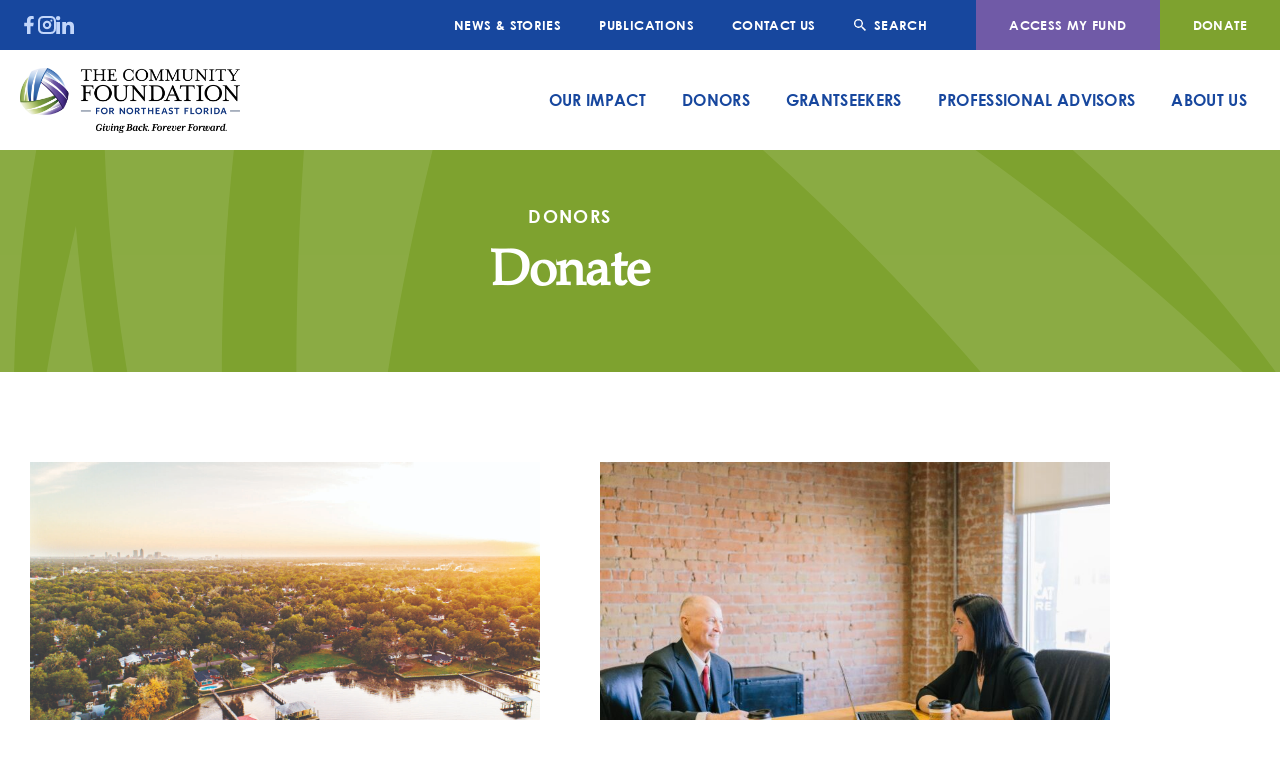

--- FILE ---
content_type: text/html; charset=UTF-8
request_url: https://www.jaxcf.org/donate/?fid=OwdPoz2jRPY%3D&fdesc=s%2FsOsScF3U00f3Emr2YnvPrnNOo7nKiL
body_size: 19131
content:
<!doctype html>
<html lang="en-US">

<head>
    <meta charset="UTF-8">
<script>
var gform;gform||(document.addEventListener("gform_main_scripts_loaded",function(){gform.scriptsLoaded=!0}),document.addEventListener("gform/theme/scripts_loaded",function(){gform.themeScriptsLoaded=!0}),window.addEventListener("DOMContentLoaded",function(){gform.domLoaded=!0}),gform={domLoaded:!1,scriptsLoaded:!1,themeScriptsLoaded:!1,isFormEditor:()=>"function"==typeof InitializeEditor,callIfLoaded:function(o){return!(!gform.domLoaded||!gform.scriptsLoaded||!gform.themeScriptsLoaded&&!gform.isFormEditor()||(gform.isFormEditor()&&console.warn("The use of gform.initializeOnLoaded() is deprecated in the form editor context and will be removed in Gravity Forms 3.1."),o(),0))},initializeOnLoaded:function(o){gform.callIfLoaded(o)||(document.addEventListener("gform_main_scripts_loaded",()=>{gform.scriptsLoaded=!0,gform.callIfLoaded(o)}),document.addEventListener("gform/theme/scripts_loaded",()=>{gform.themeScriptsLoaded=!0,gform.callIfLoaded(o)}),window.addEventListener("DOMContentLoaded",()=>{gform.domLoaded=!0,gform.callIfLoaded(o)}))},hooks:{action:{},filter:{}},addAction:function(o,r,e,t){gform.addHook("action",o,r,e,t)},addFilter:function(o,r,e,t){gform.addHook("filter",o,r,e,t)},doAction:function(o){gform.doHook("action",o,arguments)},applyFilters:function(o){return gform.doHook("filter",o,arguments)},removeAction:function(o,r){gform.removeHook("action",o,r)},removeFilter:function(o,r,e){gform.removeHook("filter",o,r,e)},addHook:function(o,r,e,t,n){null==gform.hooks[o][r]&&(gform.hooks[o][r]=[]);var d=gform.hooks[o][r];null==n&&(n=r+"_"+d.length),gform.hooks[o][r].push({tag:n,callable:e,priority:t=null==t?10:t})},doHook:function(r,o,e){var t;if(e=Array.prototype.slice.call(e,1),null!=gform.hooks[r][o]&&((o=gform.hooks[r][o]).sort(function(o,r){return o.priority-r.priority}),o.forEach(function(o){"function"!=typeof(t=o.callable)&&(t=window[t]),"action"==r?t.apply(null,e):e[0]=t.apply(null,e)})),"filter"==r)return e[0]},removeHook:function(o,r,t,n){var e;null!=gform.hooks[o][r]&&(e=(e=gform.hooks[o][r]).filter(function(o,r,e){return!!(null!=n&&n!=o.tag||null!=t&&t!=o.priority)}),gform.hooks[o][r]=e)}});
</script>

        <meta name="viewport" content="width=device-width, initial-scale=1">
    <link rel="profile" href="https://gmpg.org/xfn/11">
    <meta name='robots' content='index, follow, max-image-preview:large, max-snippet:-1, max-video-preview:-1' />

	<!-- This site is optimized with the Yoast SEO plugin v26.7 - https://yoast.com/wordpress/plugins/seo/ -->
	<title>Donate - The Community Foundation for Northeast Florida</title>
	<link rel="canonical" href="https://www.jaxcf.org/donate/" />
	<meta property="og:locale" content="en_US" />
	<meta property="og:type" content="article" />
	<meta property="og:title" content="Donate - The Community Foundation for Northeast Florida" />
	<meta property="og:description" content="Donors Give to an Existing Fund We are home to hundreds of funds established by generous individuals, families and businesses. Make a donation—to celebrate an event or remember someone special to you—or choose to support a local agency’s endowment at the Foundation. Donate to an Existing Fund Create a Charitable Fund You have a wide [&hellip;]" />
	<meta property="og:url" content="https://www.jaxcf.org/donate/" />
	<meta property="og:site_name" content="The Community Foundation for Northeast Florida" />
	<meta property="article:publisher" content="https://www.facebook.com/cfjacksonville" />
	<meta property="article:modified_time" content="2023-12-27T19:09:50+00:00" />
	<meta property="og:image" content="https://www.jaxcf.org/wp-content/uploads/2023/03/Jax-panorama-1202377321-2-1500x999.jpg" />
	<meta name="twitter:card" content="summary_large_image" />
	<meta name="twitter:site" content="@CFJacksonville" />
	<meta name="twitter:label1" content="Est. reading time" />
	<meta name="twitter:data1" content="1 minute" />
	<script type="application/ld+json" class="yoast-schema-graph">{"@context":"https://schema.org","@graph":[{"@type":"WebPage","@id":"https://www.jaxcf.org/donate/","url":"https://www.jaxcf.org/donate/","name":"Donate - The Community Foundation for Northeast Florida","isPartOf":{"@id":"https://www.jaxcf.org/#website"},"primaryImageOfPage":{"@id":"https://www.jaxcf.org/donate/#primaryimage"},"image":{"@id":"https://www.jaxcf.org/donate/#primaryimage"},"thumbnailUrl":"https://www.jaxcf.org/wp-content/uploads/2023/03/Jax-panorama-1202377321-2-1500x999.jpg","datePublished":"2022-11-04T21:39:36+00:00","dateModified":"2023-12-27T19:09:50+00:00","breadcrumb":{"@id":"https://www.jaxcf.org/donate/#breadcrumb"},"inLanguage":"en-US","potentialAction":[{"@type":"ReadAction","target":["https://www.jaxcf.org/donate/"]}]},{"@type":"ImageObject","inLanguage":"en-US","@id":"https://www.jaxcf.org/donate/#primaryimage","url":"https://www.jaxcf.org/wp-content/uploads/2023/03/Jax-panorama-1202377321-2-scaled.jpg","contentUrl":"https://www.jaxcf.org/wp-content/uploads/2023/03/Jax-panorama-1202377321-2-scaled.jpg","width":2560,"height":1705,"caption":"Aerial view at sunset over the Trout River, with the skyline of Jacksonville, Florida visible to the south."},{"@type":"BreadcrumbList","@id":"https://www.jaxcf.org/donate/#breadcrumb","itemListElement":[{"@type":"ListItem","position":1,"name":"Home","item":"https://www.jaxcf.org/"},{"@type":"ListItem","position":2,"name":"Donate"}]},{"@type":"WebSite","@id":"https://www.jaxcf.org/#website","url":"https://www.jaxcf.org/","name":"The Community Foundation for Northeast Florida","description":"","publisher":{"@id":"https://www.jaxcf.org/#organization"},"potentialAction":[{"@type":"SearchAction","target":{"@type":"EntryPoint","urlTemplate":"https://www.jaxcf.org/?s={search_term_string}"},"query-input":{"@type":"PropertyValueSpecification","valueRequired":true,"valueName":"search_term_string"}}],"inLanguage":"en-US"},{"@type":"Organization","@id":"https://www.jaxcf.org/#organization","name":"The Community Foundation for Northeast Florida","url":"https://www.jaxcf.org/","logo":{"@type":"ImageObject","inLanguage":"en-US","@id":"https://www.jaxcf.org/#/schema/logo/image/","url":"https://www.jaxcf.org/wp-content/uploads/2022/09/TCF-Logo-Tagline@2x.png","contentUrl":"https://www.jaxcf.org/wp-content/uploads/2022/09/TCF-Logo-Tagline@2x.png","width":440,"height":145,"caption":"The Community Foundation for Northeast Florida"},"image":{"@id":"https://www.jaxcf.org/#/schema/logo/image/"},"sameAs":["https://www.facebook.com/cfjacksonville","https://x.com/CFJacksonville","http://www.youtube.com/user/TCFJacksonville"]}]}</script>
	<!-- / Yoast SEO plugin. -->


<link rel='dns-prefetch' href='//www.google.com' />
<link rel="alternate" type="application/rss+xml" title="The Community Foundation for Northeast Florida &raquo; Feed" href="https://www.jaxcf.org/feed/" />
<link rel="alternate" type="application/rss+xml" title="The Community Foundation for Northeast Florida &raquo; Comments Feed" href="https://www.jaxcf.org/comments/feed/" />
<link rel="alternate" title="oEmbed (JSON)" type="application/json+oembed" href="https://www.jaxcf.org/wp-json/oembed/1.0/embed?url=https%3A%2F%2Fwww.jaxcf.org%2Fdonate%2F" />
<link rel="alternate" title="oEmbed (XML)" type="text/xml+oembed" href="https://www.jaxcf.org/wp-json/oembed/1.0/embed?url=https%3A%2F%2Fwww.jaxcf.org%2Fdonate%2F&#038;format=xml" />
<style id='wp-img-auto-sizes-contain-inline-css'>
img:is([sizes=auto i],[sizes^="auto," i]){contain-intrinsic-size:3000px 1500px}
/*# sourceURL=wp-img-auto-sizes-contain-inline-css */
</style>
<style id='wp-emoji-styles-inline-css'>

	img.wp-smiley, img.emoji {
		display: inline !important;
		border: none !important;
		box-shadow: none !important;
		height: 1em !important;
		width: 1em !important;
		margin: 0 0.07em !important;
		vertical-align: -0.1em !important;
		background: none !important;
		padding: 0 !important;
	}
/*# sourceURL=wp-emoji-styles-inline-css */
</style>
<style id='global-styles-inline-css'>
:root{--wp--preset--aspect-ratio--square: 1;--wp--preset--aspect-ratio--4-3: 4/3;--wp--preset--aspect-ratio--3-4: 3/4;--wp--preset--aspect-ratio--3-2: 3/2;--wp--preset--aspect-ratio--2-3: 2/3;--wp--preset--aspect-ratio--16-9: 16/9;--wp--preset--aspect-ratio--9-16: 9/16;--wp--preset--color--black: #000000;--wp--preset--color--cyan-bluish-gray: #abb8c3;--wp--preset--color--white: #ffffff;--wp--preset--color--pale-pink: #f78da7;--wp--preset--color--vivid-red: #cf2e2e;--wp--preset--color--luminous-vivid-orange: #ff6900;--wp--preset--color--luminous-vivid-amber: #fcb900;--wp--preset--color--light-green-cyan: #7bdcb5;--wp--preset--color--vivid-green-cyan: #00d084;--wp--preset--color--pale-cyan-blue: #8ed1fc;--wp--preset--color--vivid-cyan-blue: #0693e3;--wp--preset--color--vivid-purple: #9b51e0;--wp--preset--gradient--vivid-cyan-blue-to-vivid-purple: linear-gradient(135deg,rgb(6,147,227) 0%,rgb(155,81,224) 100%);--wp--preset--gradient--light-green-cyan-to-vivid-green-cyan: linear-gradient(135deg,rgb(122,220,180) 0%,rgb(0,208,130) 100%);--wp--preset--gradient--luminous-vivid-amber-to-luminous-vivid-orange: linear-gradient(135deg,rgb(252,185,0) 0%,rgb(255,105,0) 100%);--wp--preset--gradient--luminous-vivid-orange-to-vivid-red: linear-gradient(135deg,rgb(255,105,0) 0%,rgb(207,46,46) 100%);--wp--preset--gradient--very-light-gray-to-cyan-bluish-gray: linear-gradient(135deg,rgb(238,238,238) 0%,rgb(169,184,195) 100%);--wp--preset--gradient--cool-to-warm-spectrum: linear-gradient(135deg,rgb(74,234,220) 0%,rgb(151,120,209) 20%,rgb(207,42,186) 40%,rgb(238,44,130) 60%,rgb(251,105,98) 80%,rgb(254,248,76) 100%);--wp--preset--gradient--blush-light-purple: linear-gradient(135deg,rgb(255,206,236) 0%,rgb(152,150,240) 100%);--wp--preset--gradient--blush-bordeaux: linear-gradient(135deg,rgb(254,205,165) 0%,rgb(254,45,45) 50%,rgb(107,0,62) 100%);--wp--preset--gradient--luminous-dusk: linear-gradient(135deg,rgb(255,203,112) 0%,rgb(199,81,192) 50%,rgb(65,88,208) 100%);--wp--preset--gradient--pale-ocean: linear-gradient(135deg,rgb(255,245,203) 0%,rgb(182,227,212) 50%,rgb(51,167,181) 100%);--wp--preset--gradient--electric-grass: linear-gradient(135deg,rgb(202,248,128) 0%,rgb(113,206,126) 100%);--wp--preset--gradient--midnight: linear-gradient(135deg,rgb(2,3,129) 0%,rgb(40,116,252) 100%);--wp--preset--font-size--small: 13px;--wp--preset--font-size--medium: 20px;--wp--preset--font-size--large: 36px;--wp--preset--font-size--x-large: 42px;--wp--preset--spacing--20: 0.44rem;--wp--preset--spacing--30: 0.67rem;--wp--preset--spacing--40: 1rem;--wp--preset--spacing--50: 1.5rem;--wp--preset--spacing--60: 2.25rem;--wp--preset--spacing--70: 3.38rem;--wp--preset--spacing--80: 5.06rem;--wp--preset--shadow--natural: 6px 6px 9px rgba(0, 0, 0, 0.2);--wp--preset--shadow--deep: 12px 12px 50px rgba(0, 0, 0, 0.4);--wp--preset--shadow--sharp: 6px 6px 0px rgba(0, 0, 0, 0.2);--wp--preset--shadow--outlined: 6px 6px 0px -3px rgb(255, 255, 255), 6px 6px rgb(0, 0, 0);--wp--preset--shadow--crisp: 6px 6px 0px rgb(0, 0, 0);}:root { --wp--style--global--content-size: 800px;--wp--style--global--wide-size: 1200px; }:where(body) { margin: 0; }.wp-site-blocks > .alignleft { float: left; margin-right: 2em; }.wp-site-blocks > .alignright { float: right; margin-left: 2em; }.wp-site-blocks > .aligncenter { justify-content: center; margin-left: auto; margin-right: auto; }:where(.wp-site-blocks) > * { margin-block-start: 24px; margin-block-end: 0; }:where(.wp-site-blocks) > :first-child { margin-block-start: 0; }:where(.wp-site-blocks) > :last-child { margin-block-end: 0; }:root { --wp--style--block-gap: 24px; }:root :where(.is-layout-flow) > :first-child{margin-block-start: 0;}:root :where(.is-layout-flow) > :last-child{margin-block-end: 0;}:root :where(.is-layout-flow) > *{margin-block-start: 24px;margin-block-end: 0;}:root :where(.is-layout-constrained) > :first-child{margin-block-start: 0;}:root :where(.is-layout-constrained) > :last-child{margin-block-end: 0;}:root :where(.is-layout-constrained) > *{margin-block-start: 24px;margin-block-end: 0;}:root :where(.is-layout-flex){gap: 24px;}:root :where(.is-layout-grid){gap: 24px;}.is-layout-flow > .alignleft{float: left;margin-inline-start: 0;margin-inline-end: 2em;}.is-layout-flow > .alignright{float: right;margin-inline-start: 2em;margin-inline-end: 0;}.is-layout-flow > .aligncenter{margin-left: auto !important;margin-right: auto !important;}.is-layout-constrained > .alignleft{float: left;margin-inline-start: 0;margin-inline-end: 2em;}.is-layout-constrained > .alignright{float: right;margin-inline-start: 2em;margin-inline-end: 0;}.is-layout-constrained > .aligncenter{margin-left: auto !important;margin-right: auto !important;}.is-layout-constrained > :where(:not(.alignleft):not(.alignright):not(.alignfull)){max-width: var(--wp--style--global--content-size);margin-left: auto !important;margin-right: auto !important;}.is-layout-constrained > .alignwide{max-width: var(--wp--style--global--wide-size);}body .is-layout-flex{display: flex;}.is-layout-flex{flex-wrap: wrap;align-items: center;}.is-layout-flex > :is(*, div){margin: 0;}body .is-layout-grid{display: grid;}.is-layout-grid > :is(*, div){margin: 0;}body{padding-top: 0px;padding-right: 0px;padding-bottom: 0px;padding-left: 0px;}a:where(:not(.wp-element-button)){text-decoration: underline;}:root :where(.wp-element-button, .wp-block-button__link){background-color: #32373c;border-width: 0;color: #fff;font-family: inherit;font-size: inherit;font-style: inherit;font-weight: inherit;letter-spacing: inherit;line-height: inherit;padding-top: calc(0.667em + 2px);padding-right: calc(1.333em + 2px);padding-bottom: calc(0.667em + 2px);padding-left: calc(1.333em + 2px);text-decoration: none;text-transform: inherit;}.has-black-color{color: var(--wp--preset--color--black) !important;}.has-cyan-bluish-gray-color{color: var(--wp--preset--color--cyan-bluish-gray) !important;}.has-white-color{color: var(--wp--preset--color--white) !important;}.has-pale-pink-color{color: var(--wp--preset--color--pale-pink) !important;}.has-vivid-red-color{color: var(--wp--preset--color--vivid-red) !important;}.has-luminous-vivid-orange-color{color: var(--wp--preset--color--luminous-vivid-orange) !important;}.has-luminous-vivid-amber-color{color: var(--wp--preset--color--luminous-vivid-amber) !important;}.has-light-green-cyan-color{color: var(--wp--preset--color--light-green-cyan) !important;}.has-vivid-green-cyan-color{color: var(--wp--preset--color--vivid-green-cyan) !important;}.has-pale-cyan-blue-color{color: var(--wp--preset--color--pale-cyan-blue) !important;}.has-vivid-cyan-blue-color{color: var(--wp--preset--color--vivid-cyan-blue) !important;}.has-vivid-purple-color{color: var(--wp--preset--color--vivid-purple) !important;}.has-black-background-color{background-color: var(--wp--preset--color--black) !important;}.has-cyan-bluish-gray-background-color{background-color: var(--wp--preset--color--cyan-bluish-gray) !important;}.has-white-background-color{background-color: var(--wp--preset--color--white) !important;}.has-pale-pink-background-color{background-color: var(--wp--preset--color--pale-pink) !important;}.has-vivid-red-background-color{background-color: var(--wp--preset--color--vivid-red) !important;}.has-luminous-vivid-orange-background-color{background-color: var(--wp--preset--color--luminous-vivid-orange) !important;}.has-luminous-vivid-amber-background-color{background-color: var(--wp--preset--color--luminous-vivid-amber) !important;}.has-light-green-cyan-background-color{background-color: var(--wp--preset--color--light-green-cyan) !important;}.has-vivid-green-cyan-background-color{background-color: var(--wp--preset--color--vivid-green-cyan) !important;}.has-pale-cyan-blue-background-color{background-color: var(--wp--preset--color--pale-cyan-blue) !important;}.has-vivid-cyan-blue-background-color{background-color: var(--wp--preset--color--vivid-cyan-blue) !important;}.has-vivid-purple-background-color{background-color: var(--wp--preset--color--vivid-purple) !important;}.has-black-border-color{border-color: var(--wp--preset--color--black) !important;}.has-cyan-bluish-gray-border-color{border-color: var(--wp--preset--color--cyan-bluish-gray) !important;}.has-white-border-color{border-color: var(--wp--preset--color--white) !important;}.has-pale-pink-border-color{border-color: var(--wp--preset--color--pale-pink) !important;}.has-vivid-red-border-color{border-color: var(--wp--preset--color--vivid-red) !important;}.has-luminous-vivid-orange-border-color{border-color: var(--wp--preset--color--luminous-vivid-orange) !important;}.has-luminous-vivid-amber-border-color{border-color: var(--wp--preset--color--luminous-vivid-amber) !important;}.has-light-green-cyan-border-color{border-color: var(--wp--preset--color--light-green-cyan) !important;}.has-vivid-green-cyan-border-color{border-color: var(--wp--preset--color--vivid-green-cyan) !important;}.has-pale-cyan-blue-border-color{border-color: var(--wp--preset--color--pale-cyan-blue) !important;}.has-vivid-cyan-blue-border-color{border-color: var(--wp--preset--color--vivid-cyan-blue) !important;}.has-vivid-purple-border-color{border-color: var(--wp--preset--color--vivid-purple) !important;}.has-vivid-cyan-blue-to-vivid-purple-gradient-background{background: var(--wp--preset--gradient--vivid-cyan-blue-to-vivid-purple) !important;}.has-light-green-cyan-to-vivid-green-cyan-gradient-background{background: var(--wp--preset--gradient--light-green-cyan-to-vivid-green-cyan) !important;}.has-luminous-vivid-amber-to-luminous-vivid-orange-gradient-background{background: var(--wp--preset--gradient--luminous-vivid-amber-to-luminous-vivid-orange) !important;}.has-luminous-vivid-orange-to-vivid-red-gradient-background{background: var(--wp--preset--gradient--luminous-vivid-orange-to-vivid-red) !important;}.has-very-light-gray-to-cyan-bluish-gray-gradient-background{background: var(--wp--preset--gradient--very-light-gray-to-cyan-bluish-gray) !important;}.has-cool-to-warm-spectrum-gradient-background{background: var(--wp--preset--gradient--cool-to-warm-spectrum) !important;}.has-blush-light-purple-gradient-background{background: var(--wp--preset--gradient--blush-light-purple) !important;}.has-blush-bordeaux-gradient-background{background: var(--wp--preset--gradient--blush-bordeaux) !important;}.has-luminous-dusk-gradient-background{background: var(--wp--preset--gradient--luminous-dusk) !important;}.has-pale-ocean-gradient-background{background: var(--wp--preset--gradient--pale-ocean) !important;}.has-electric-grass-gradient-background{background: var(--wp--preset--gradient--electric-grass) !important;}.has-midnight-gradient-background{background: var(--wp--preset--gradient--midnight) !important;}.has-small-font-size{font-size: var(--wp--preset--font-size--small) !important;}.has-medium-font-size{font-size: var(--wp--preset--font-size--medium) !important;}.has-large-font-size{font-size: var(--wp--preset--font-size--large) !important;}.has-x-large-font-size{font-size: var(--wp--preset--font-size--x-large) !important;}
:root :where(.wp-block-pullquote){font-size: 1.5em;line-height: 1.6;}
/*# sourceURL=global-styles-inline-css */
</style>
<link rel='stylesheet' id='hello-elementor-css' href='https://www.jaxcf.org/wp-content/themes/hello-elementor/assets/css/reset.css?ver=3.4.5' media='all' />
<link rel='stylesheet' id='hello-elementor-theme-style-css' href='https://www.jaxcf.org/wp-content/themes/hello-elementor/assets/css/theme.css?ver=3.4.5' media='all' />
<link rel='stylesheet' id='hello-elementor-header-footer-css' href='https://www.jaxcf.org/wp-content/themes/hello-elementor/assets/css/header-footer.css?ver=3.4.5' media='all' />
<link rel='stylesheet' id='elementor-frontend-css' href='https://www.jaxcf.org/wp-content/plugins/elementor/assets/css/frontend.min.css?ver=3.34.1' media='all' />
<link rel='stylesheet' id='elementor-post-6-css' href='https://www.jaxcf.org/wp-content/uploads/elementor/css/post-6.css?ver=1768444901' media='all' />
<link rel='stylesheet' id='elementor-icons-css' href='https://www.jaxcf.org/wp-content/plugins/elementor/assets/lib/eicons/css/elementor-icons.min.css?ver=5.45.0' media='all' />
<link rel='stylesheet' id='widget-heading-css' href='https://www.jaxcf.org/wp-content/plugins/elementor/assets/css/widget-heading.min.css?ver=3.34.1' media='all' />
<link rel='stylesheet' id='widget-image-css' href='https://www.jaxcf.org/wp-content/plugins/elementor/assets/css/widget-image.min.css?ver=3.34.1' media='all' />
<link rel='stylesheet' id='elementor-post-919-css' href='https://www.jaxcf.org/wp-content/uploads/elementor/css/post-919.css?ver=1768454633' media='all' />
<link rel='stylesheet' id='jaxcf-style-css' href='https://www.jaxcf.org/wp-content/themes/jaxcf/style.css?ver=6.9' media='all' />
<link rel='stylesheet' id='jaxcf-style-app-css' href='https://www.jaxcf.org/wp-content/themes/jaxcf/assets/scss/app.min.css?ver=6.9' media='all' />
<script src="https://www.jaxcf.org/wp-includes/js/jquery/jquery.min.js?ver=3.7.1" id="jquery-core-js"></script>
<script src="https://www.jaxcf.org/wp-includes/js/jquery/jquery-migrate.min.js?ver=3.4.1" id="jquery-migrate-js"></script>
<script src="https://www.jaxcf.org/wp-content/themes/jaxcf/assets/js/app.min.js?ver=6.9" id="jaxcf-app-js-js"></script>
<link rel="https://api.w.org/" href="https://www.jaxcf.org/wp-json/" /><link rel="alternate" title="JSON" type="application/json" href="https://www.jaxcf.org/wp-json/wp/v2/pages/919" /><link rel="EditURI" type="application/rsd+xml" title="RSD" href="https://www.jaxcf.org/xmlrpc.php?rsd" />
<link rel='shortlink' href='https://www.jaxcf.org/?p=919' />
<meta name="generator" content="Elementor 3.34.1; features: additional_custom_breakpoints; settings: css_print_method-external, google_font-enabled, font_display-auto">
<!-- Google Tag Manager -->
<script>(function(w,d,s,l,i){w[l]=w[l]||[];w[l].push({'gtm.start':
new Date().getTime(),event:'gtm.js'});var f=d.getElementsByTagName(s)[0],
j=d.createElement(s),dl=l!='dataLayer'?'&l='+l:'';j.async=true;j.src=
'https://www.googletagmanager.com/gtm.js?id='+i+dl;f.parentNode.insertBefore(j,f);
})(window,document,'script','dataLayer','GTM-MNQNF7H');</script>
<!-- End Google Tag Manager -->


			<style>
				.e-con.e-parent:nth-of-type(n+4):not(.e-lazyloaded):not(.e-no-lazyload),
				.e-con.e-parent:nth-of-type(n+4):not(.e-lazyloaded):not(.e-no-lazyload) * {
					background-image: none !important;
				}
				@media screen and (max-height: 1024px) {
					.e-con.e-parent:nth-of-type(n+3):not(.e-lazyloaded):not(.e-no-lazyload),
					.e-con.e-parent:nth-of-type(n+3):not(.e-lazyloaded):not(.e-no-lazyload) * {
						background-image: none !important;
					}
				}
				@media screen and (max-height: 640px) {
					.e-con.e-parent:nth-of-type(n+2):not(.e-lazyloaded):not(.e-no-lazyload),
					.e-con.e-parent:nth-of-type(n+2):not(.e-lazyloaded):not(.e-no-lazyload) * {
						background-image: none !important;
					}
				}
			</style>
			<link rel="icon" href="https://www.jaxcf.org/wp-content/uploads/2023/04/cropped-favicon-32x32.png" sizes="32x32" />
<link rel="icon" href="https://www.jaxcf.org/wp-content/uploads/2023/04/cropped-favicon-192x192.png" sizes="192x192" />
<link rel="apple-touch-icon" href="https://www.jaxcf.org/wp-content/uploads/2023/04/cropped-favicon-180x180.png" />
<meta name="msapplication-TileImage" content="https://www.jaxcf.org/wp-content/uploads/2023/04/cropped-favicon-270x270.png" />
		<style id="wp-custom-css">
			.header-logo{
	background-image: url('https://www.jaxcf.org/wp-content/uploads/2024/08/TCF-Logotag_Horz_rgb.png') !important;
}

.footer-logo {
    background-image: url('https://www.jaxcf.org/wp-content/uploads/2024/08/TCF-Logotag_Vert_wht.png') !important;
}

.pre-footer .form-container .form-newsletter-footer_wrapper .form-newsletter-footer .gform_fields #field_submit {
    width: 15%!important;
}


.social-container .social-tw {
    background-image: url(https://www.jaxcf.org/wp-content/uploads/2023/10/xicon.svg
);
}

@media(max-width:1024px){ 
	.social-container .social-fb, .social-container .social-ig, .social-container .social-in{
      height: 24px !Important;
    width: 24px !Important;
}
	
.social-container .social-tw {
      height: 21px !Important;
    width: 21px !Important;
}
  
}

.grantseekers ul{
	display:flex !important;
	flex-direction: column !important;
	width:250px !important;
}

#nav-menu-item-2740.mega-menu-mobile{
	border-top: 1px solid #d9d9d9;
}

.form-newsletter-footer_wrapper{
	display:block !important;
}

footer .main-footer .row .bottom .cfa-logo {
    background-image: url(/wp-content/uploads/2024/11/National-Standards-Seal-White.png);
    background-position: 50%;
    background-repeat: no-repeat;
    background-size: contain;
    height: 100px;
    width: 100px;
}

		</style>
		
    </head>

<body class="wp-singular page-template page-template-elementor_header_footer page page-id-919 wp-embed-responsive wp-theme-hello-elementor wp-child-theme-jaxcf hello-elementor-default elementor-default elementor-template-full-width elementor-kit-6 elementor-page elementor-page-919">

    <!-- Google Tag Manager -->
<script>(function(w,d,s,l,i){w[l]=w[l]||[];w[l].push({'gtm.start':
new Date().getTime(),event:'gtm.js'});var f=d.getElementsByTagName(s)[0],
j=d.createElement(s),dl=l!='dataLayer'?'&l='+l:'';j.async=true;j.src=
'https://www.googletagmanager.com/gtm.js?id='+i+dl;f.parentNode.insertBefore(j,f);
})(window,document,'script','dataLayer','GTM-MNQNF7H');</script>
<!-- End Google Tag Manager -->

    <a class="skip-link screen-reader-text" href="#content">
        Skip to content</a>

    <header>
        <nav class="top-bar">
                <div class="social-container">
        <a href="https://www.facebook.com/cfjacksonville" target="_blank">
            <div class="social-fb"></div>
        </a>
        <a href="https://www.instagram.com/cfjacksonville/" target="_blank">
            <div class="social-ig"></div>
        </a>
        <a href="https://www.linkedin.com/company/cfjacksonville/" target="_blank">
            <div class="social-in"></div>
        </a>
    </div>
            <ul id="menu-top-bar" class="wp-menu top-bar-nav-menu"><li id="menu-item-200" class="menu-item menu-item-type-post_type menu-item-object-page menu-item-200"><a href="https://www.jaxcf.org/news-stories/">News &#038; Stories</a></li>
<li id="menu-item-1074" class="menu-item menu-item-type-custom menu-item-object-custom menu-item-1074"><a href="/featured-publications">Publications</a></li>
<li id="menu-item-202" class="menu-item menu-item-type-post_type menu-item-object-page menu-item-202"><a href="https://www.jaxcf.org/contact-us/">Contact Us</a></li>
<li id="menu-item-203" class="top-bar-search menu-item menu-item-type-custom menu-item-object-custom menu-item-203"><a href="/?s">Search</a></li>
<li id="menu-item-918" class="top-bar-log-in ga-access-my-fund menu-item menu-item-type-post_type menu-item-object-page menu-item-918"><a href="https://www.jaxcf.org/access-my-fund/">Access My Fund</a></li>
<li id="menu-item-2904" class="top-bar-donate ga-donate menu-item menu-item-type-post_type menu-item-object-page current-menu-item page_item page-item-919 current_page_item menu-item-has-children menu-item-2904"><a href="https://www.jaxcf.org/donate/" aria-current="page">Donate</a>
<ul class="sub-menu">
	<li id="menu-item-2372" class="menu-item menu-item-type-post_type menu-item-object-page menu-item-2372"><a href="https://www.jaxcf.org/donate-to-an-existing-fund/">Donate to an Existing Fund</a></li>
	<li id="menu-item-2373" class="menu-item menu-item-type-post_type menu-item-object-page menu-item-2373"><a href="https://www.jaxcf.org/create-a-charitable-fund/">Create A Charitable Fund</a></li>
	<li id="menu-item-3118" class="menu-item menu-item-type-post_type menu-item-object-page menu-item-3118"><a href="https://www.jaxcf.org/memorial/">Give to a Memorial</a></li>
</ul>
</li>
</ul>        </nav>
        <nav class="main-nav">

            <a href="/" alt="The Community Foundation of NE Florida">
                <div class="header-logo"></div>
            </a>

            <ul id="menu-main-menu" class="menu"><li id="nav-menu-item-2734" class="main-menu-item  menu-item-depth-0 mega-menu our-impact menu-item menu-item-type-custom menu-item-object-custom menu-item-has-children"><a class="menu-link main-menu-link">Our Impact</a>
<ul class="sub-menu menu-hidden menu-heading  menu-depth-1">
	<li id="nav-menu-item-2200" class="sub-menu-item  menu-item-depth-1 menu-item menu-item-type-post_type menu-item-object-page menu-item-has-children"><a href="https://www.jaxcf.org/supporting-neighborhoods/" class="menu-link sub-menu-link">Supporting Neighborhoods</a>
	<ul class="sub-menu  sub-menu-item menu-depth-2">
		<li id="nav-menu-item-263" class="sub-menu-item sub-sub-menu-item menu-item-depth-2 menu-item menu-item-type-post_type menu-item-object-page"><a href="https://www.jaxcf.org/affordable-housing/" class="menu-link sub-menu-link">Affordable Housing</a></li>
		<li id="nav-menu-item-2608" class="sub-menu-item sub-sub-menu-item menu-item-depth-2 menu-item menu-item-type-post_type menu-item-object-page"><a href="https://www.jaxcf.org/economic-opportunity/" class="menu-link sub-menu-link">Economic Opportunity</a></li>
		<li id="nav-menu-item-262" class="sub-menu-item sub-sub-menu-item menu-item-depth-2 menu-item menu-item-type-post_type menu-item-object-page"><a href="https://www.jaxcf.org/impact-investing/" class="menu-link sub-menu-link">Impact Investing</a></li>
	</ul>
</li>
	<li id="nav-menu-item-2584" class="sub-menu-item  menu-item-depth-1 menu-item menu-item-type-post_type menu-item-object-page menu-item-has-children"><a href="https://www.jaxcf.org/collective-giving/" class="menu-link sub-menu-link">Collective Giving</a>
	<ul class="sub-menu  sub-menu-item menu-depth-2">
		<li id="nav-menu-item-274" class="sub-menu-item sub-sub-menu-item menu-item-depth-2 menu-item menu-item-type-post_type menu-item-object-page"><a href="https://www.jaxcf.org/al-lewis/" class="menu-link sub-menu-link">A.L. Lewis Black Opportunity &#038; Impact Fund</a></li>
		<li id="nav-menu-item-275" class="sub-menu-item sub-sub-menu-item menu-item-depth-2 menu-item menu-item-type-post_type menu-item-object-page"><a href="https://www.jaxcf.org/beaches-community-fund/" class="menu-link sub-menu-link">Beaches Community Fund</a></li>
		<li id="nav-menu-item-277" class="sub-menu-item sub-sub-menu-item menu-item-depth-2 menu-item menu-item-type-post_type menu-item-object-page"><a href="https://www.jaxcf.org/womens-giving-alliance/" class="menu-link sub-menu-link">Women’s Giving Alliance</a></li>
	</ul>
</li>
	<li id="nav-menu-item-2582" class="sub-menu-item  menu-item-depth-1 menu-item menu-item-type-post_type menu-item-object-page menu-item-has-children"><a href="https://www.jaxcf.org/philanthropic-leadership/" class="menu-link sub-menu-link">Philanthropic Leadership</a>
	<ul class="sub-menu  sub-menu-item menu-depth-2">
		<li id="nav-menu-item-279" class="sub-menu-item sub-sub-menu-item menu-item-depth-2 menu-item menu-item-type-post_type menu-item-object-page"><a href="https://www.jaxcf.org/donors-forum/" class="menu-link sub-menu-link">Donors Forum</a></li>
		<li id="nav-menu-item-280" class="sub-menu-item sub-sub-menu-item menu-item-depth-2 menu-item menu-item-type-post_type menu-item-object-page"><a href="https://www.jaxcf.org/weaver-philanthropic-initiative/" class="menu-link sub-menu-link">Weaver Philanthropic Initiative</a></li>
	</ul>
</li>
	<li id="nav-menu-item-2581" class="sub-menu-item  menu-item-depth-1 menu-item menu-item-type-post_type menu-item-object-page menu-item-has-children"><a href="https://www.jaxcf.org/key-focus-areas/" class="menu-link sub-menu-link">Key Focus Areas</a>
	<ul class="sub-menu  sub-menu-item menu-depth-2">
		<li id="nav-menu-item-282" class="sub-menu-item sub-sub-menu-item menu-item-depth-2 menu-item menu-item-type-post_type menu-item-object-page"><a href="https://www.jaxcf.org/aging-adults/" class="menu-link sub-menu-link">Aging Adults</a></li>
		<li id="nav-menu-item-283" class="sub-menu-item sub-sub-menu-item menu-item-depth-2 menu-item menu-item-type-post_type menu-item-object-page"><a href="https://www.jaxcf.org/arts/" class="menu-link sub-menu-link">Arts</a></li>
		<li id="nav-menu-item-261" class="sub-menu-item sub-sub-menu-item menu-item-depth-2 menu-item menu-item-type-post_type menu-item-object-page"><a href="https://www.jaxcf.org/civic-leadership/" class="menu-link sub-menu-link">Civic Leadership</a></li>
		<li id="nav-menu-item-272" class="sub-menu-item sub-sub-menu-item menu-item-depth-2 menu-item menu-item-type-post_type menu-item-object-page"><a href="https://www.jaxcf.org/disaster-relief/" class="menu-link sub-menu-link">Disaster Relief</a></li>
		<li id="nav-menu-item-284" class="sub-menu-item sub-sub-menu-item menu-item-depth-2 menu-item menu-item-type-post_type menu-item-object-page"><a href="https://www.jaxcf.org/education/" class="menu-link sub-menu-link">Public Education Reform</a></li>
		<li id="nav-menu-item-276" class="sub-menu-item sub-sub-menu-item menu-item-depth-2 menu-item menu-item-type-post_type menu-item-object-page"><a href="https://www.jaxcf.org/lgbtq/" class="menu-link sub-menu-link">LGBTQ Community Fund</a></li>
		<li id="nav-menu-item-287" class="sub-menu-item sub-sub-menu-item menu-item-depth-2 menu-item menu-item-type-post_type menu-item-object-page"><a href="https://www.jaxcf.org/nonprofit-capacity/" class="menu-link sub-menu-link">Nonprofit Capacity</a></li>
		<li id="nav-menu-item-264" class="sub-menu-item sub-sub-menu-item menu-item-depth-2 menu-item menu-item-type-post_type menu-item-object-page"><a href="https://www.jaxcf.org/small-organization-support/" class="menu-link sub-menu-link">Small Organization Support</a></li>
	</ul>
</li>
	<li id="nav-menu-item-2580" class="sub-menu-item  menu-item-depth-1 menu-item menu-item-type-post_type menu-item-object-page menu-item-has-children"><a href="https://www.jaxcf.org/regional-impact/" class="menu-link sub-menu-link">Regional Impact</a>
	<ul class="sub-menu  sub-menu-item menu-depth-2">
		<li id="nav-menu-item-289" class="sub-menu-item sub-sub-menu-item menu-item-depth-2 menu-item menu-item-type-post_type menu-item-object-page"><a href="https://www.jaxcf.org/nassau-county/" class="menu-link sub-menu-link">Nassau County</a></li>
		<li id="nav-menu-item-290" class="sub-menu-item sub-sub-menu-item menu-item-depth-2 menu-item menu-item-type-post_type menu-item-object-page"><a href="https://www.jaxcf.org/putnam-county/" class="menu-link sub-menu-link">Putnam County</a></li>
		<li id="nav-menu-item-291" class="sub-menu-item sub-sub-menu-item menu-item-depth-2 menu-item menu-item-type-post_type menu-item-object-page"><a href="https://www.jaxcf.org/st-augustine-st-johns-county/" class="menu-link sub-menu-link">St. Augustine/St. Johns County</a></li>
		<li id="nav-menu-item-292" class="sub-menu-item sub-sub-menu-item menu-item-depth-2 menu-item menu-item-type-post_type menu-item-object-page"><a href="https://www.jaxcf.org/suwannee-valley-community-foundation/" class="menu-link sub-menu-link">Suwannee Valley Community Foundation</a></li>
	</ul>
</li>
</ul>
</li>
<li id="nav-menu-item-196" class="main-menu-item  menu-item-depth-0 donors menu-item menu-item-type-post_type menu-item-object-page menu-item-has-children"><a href="https://www.jaxcf.org/donors/" class="menu-link main-menu-link">Donors</a>
<ul class="sub-menu menu-hidden menu-heading  menu-depth-1">
	<li id="nav-menu-item-301" class="sub-menu-item  menu-item-depth-1 menu-item menu-item-type-post_type menu-item-object-page"><a href="https://www.jaxcf.org/create-a-charitable-fund/" class="menu-link sub-menu-link">Create A Charitable Fund</a></li>
	<li id="nav-menu-item-805" class="sub-menu-item  menu-item-depth-1 menu-item menu-item-type-post_type menu-item-object-page"><a href="https://www.jaxcf.org/ways-to-give/" class="menu-link sub-menu-link">Ways to Give</a></li>
	<li id="nav-menu-item-302" class="sub-menu-item  menu-item-depth-1 menu-item menu-item-type-post_type menu-item-object-page"><a href="https://www.jaxcf.org/donate-to-an-existing-fund/" class="menu-link sub-menu-link">Donate to an Existing Fund</a></li>
	<li id="nav-menu-item-304" class="sub-menu-item  menu-item-depth-1 menu-item menu-item-type-post_type menu-item-object-page"><a href="https://www.jaxcf.org/support-an-initiative/" class="menu-link sub-menu-link">Support an Initiative</a></li>
	<li id="nav-menu-item-305" class="sub-menu-item  menu-item-depth-1 menu-item menu-item-type-post_type menu-item-object-page"><a href="https://www.jaxcf.org/leave-a-legacy-gift/" class="menu-link sub-menu-link">Leave a Legacy Gift</a></li>
	<li id="nav-menu-item-306" class="sub-menu-item  menu-item-depth-1 menu-item menu-item-type-post_type menu-item-object-page"><a href="https://www.jaxcf.org/consulting-and-advisory-services/" class="menu-link sub-menu-link">Consulting and Advisory Services</a></li>
	<li id="nav-menu-item-307" class="sub-menu-item  menu-item-depth-1 menu-item menu-item-type-post_type menu-item-object-page"><a href="https://www.jaxcf.org/donor-resources/" class="menu-link sub-menu-link">Donor Resources</a></li>
</ul>
</li>
<li id="nav-menu-item-2736" class="main-menu-item  menu-item-depth-0 grantseekers mega-menu our-impact menu-item menu-item-type-custom menu-item-object-custom menu-item-has-children"><a class="menu-link main-menu-link">Grantseekers</a>
<ul class="sub-menu menu-hidden menu-heading  menu-depth-1">
	<li id="nav-menu-item-3563" class="sub-menu-item  menu-item-depth-1 menu-item menu-item-type-post_type menu-item-object-page menu-item-has-children"><a href="https://www.jaxcf.org/apply-for-grants-or-scholarships/" class="menu-link sub-menu-link">Apply for Grants or Scholarships</a>
	<ul class="sub-menu  sub-menu-item menu-depth-2">
		<li id="nav-menu-item-4821" class="sub-menu-item sub-sub-menu-item menu-item-depth-2 menu-item menu-item-type-post_type menu-item-object-page"><a href="https://www.jaxcf.org/grants/beaches-community-fund/" class="menu-link sub-menu-link">Beaches Comm Fund</a></li>
		<li id="nav-menu-item-4822" class="sub-menu-item sub-sub-menu-item menu-item-depth-2 menu-item menu-item-type-post_type menu-item-object-page"><a href="https://www.jaxcf.org/grants/small-organization-grants/" class="menu-link sub-menu-link">Small Organizations</a></li>
		<li id="nav-menu-item-4406" class="sub-menu-item sub-sub-menu-item menu-item-depth-2 menu-item menu-item-type-post_type menu-item-object-page"><a href="https://www.jaxcf.org/grants/visual-art-in-st-augustine/" class="menu-link sub-menu-link">Visual Art in St. Augustine</a></li>
	</ul>
</li>
	<li id="nav-menu-item-333" class="sub-menu-item  menu-item-depth-1 menu-item menu-item-type-post_type menu-item-object-page menu-item-has-children"><a href="https://www.jaxcf.org/receive-funding-or-support/" class="menu-link sub-menu-link">About Our Grantmaking</a>
	<ul class="sub-menu  sub-menu-item menu-depth-2">
		<li id="nav-menu-item-336" class="sub-menu-item sub-sub-menu-item menu-item-depth-2 menu-item menu-item-type-post_type menu-item-object-page"><a href="https://www.jaxcf.org/nonprofit-success-stories/" class="menu-link sub-menu-link">Nonprofit Success Stories</a></li>
		<li id="nav-menu-item-337" class="sub-menu-item sub-sub-menu-item menu-item-depth-2 menu-item menu-item-type-post_type menu-item-object-page"><a href="https://www.jaxcf.org/nonprofit-faqs/" class="menu-link sub-menu-link">Nonprofit FAQs</a></li>
	</ul>
</li>
	<li id="nav-menu-item-335" class="sub-menu-item  menu-item-depth-1 menu-item menu-item-type-post_type menu-item-object-page"><a href="https://www.jaxcf.org/open-a-nonprofit-fund/" class="menu-link sub-menu-link">Open an Endowment</a></li>
</ul>
</li>
<li id="nav-menu-item-2737" class="main-menu-item  menu-item-depth-0 pro-advisors menu-item menu-item-type-custom menu-item-object-custom menu-item-has-children"><a class="menu-link main-menu-link">Professional Advisors</a>
<ul class="sub-menu menu-hidden menu-heading  menu-depth-1">
	<li id="nav-menu-item-338" class="sub-menu-item  menu-item-depth-1 menu-item menu-item-type-post_type menu-item-object-page"><a href="https://www.jaxcf.org/partner-with-us/" class="menu-link sub-menu-link">Partner With Us</a></li>
	<li id="nav-menu-item-340" class="sub-menu-item  menu-item-depth-1 menu-item menu-item-type-post_type menu-item-object-page"><a href="https://www.jaxcf.org/a-word-about-private-foundations/" class="menu-link sub-menu-link">A Word About Private Foundations</a></li>
	<li id="nav-menu-item-3299" class="sub-menu-item  menu-item-depth-1 menu-item menu-item-type-post_type menu-item-object-page"><a href="https://www.jaxcf.org/cap-study-group/" class="menu-link sub-menu-link">Chartered Advisor in Philanthropy<sup>®</sup> (CAP<sup>®</sup>)</a></li>
	<li id="nav-menu-item-341" class="sub-menu-item  menu-item-depth-1 menu-item menu-item-type-post_type menu-item-object-page"><a href="https://www.jaxcf.org/advisor-resources-and-faqs/" class="menu-link sub-menu-link">Advisor Resources and FAQs</a></li>
</ul>
</li>
<li id="nav-menu-item-2738" class="main-menu-item  menu-item-depth-0 about-us menu-item menu-item-type-custom menu-item-object-custom menu-item-has-children"><a class="menu-link main-menu-link">About Us</a>
<ul class="sub-menu menu-hidden menu-heading  menu-depth-1">
	<li id="nav-menu-item-342" class="sub-menu-item  menu-item-depth-1 menu-item menu-item-type-post_type menu-item-object-page"><a href="https://www.jaxcf.org/who-we-are/" class="menu-link sub-menu-link">Who We Are</a></li>
	<li id="nav-menu-item-2578" class="sub-menu-item  menu-item-depth-1 menu-item menu-item-type-post_type menu-item-object-page menu-item-has-children"><a href="https://www.jaxcf.org/financials/" class="menu-link sub-menu-link">Financials</a>
	<ul class="sub-menu  sub-menu-item menu-depth-2">
		<li id="nav-menu-item-2418" class="sub-menu-item sub-sub-menu-item menu-item-depth-2 menu-item menu-item-type-post_type menu-item-object-page"><a href="https://www.jaxcf.org/financials/investments/" class="menu-link sub-menu-link">Investments</a></li>
	</ul>
</li>
	<li id="nav-menu-item-344" class="sub-menu-item  menu-item-depth-1 menu-item menu-item-type-post_type menu-item-object-page"><a href="https://www.jaxcf.org/board-members/" class="menu-link sub-menu-link">Board Members</a></li>
	<li id="nav-menu-item-345" class="sub-menu-item  menu-item-depth-1 menu-item menu-item-type-post_type menu-item-object-page"><a href="https://www.jaxcf.org/staff-members/" class="menu-link sub-menu-link">Staff Members</a></li>
	<li id="nav-menu-item-347" class="sub-menu-item  menu-item-depth-1 menu-item menu-item-type-post_type menu-item-object-page"><a href="https://www.jaxcf.org/contact-us/" class="menu-link sub-menu-link">Contact Us</a></li>
	<li id="nav-menu-item-348" class="sub-menu-item  menu-item-depth-1 menu-item menu-item-type-post_type menu-item-object-page"><a href="https://www.jaxcf.org/news/" class="menu-link sub-menu-link">News</a></li>
</ul>
</li>
</ul>
            <div id="mobile-nav-trigger"></div>
        </nav>
    </header>
    <div class="header-filler"></div>
    <div class="scroll-top-btn"></div>
    <nav class="mobile-nav">
        <ul id="menu-main-menu-1" class="wp-menu mobile-nav"><li id="nav-menu-item-2734" class="main-menu-item  menu-item-depth-0 mega-menu our-impact menu-item menu-item-type-custom menu-item-object-custom menu-item-has-children"><a class="menu-link main-menu-link closed">Our Impact</a>
<ul class="sub-menu menu-hidden  mobile-menu-depth-1">
	<li id="nav-menu-item-2200" class="sub-menu-item  menu-item-depth-1 menu-item menu-item-type-post_type menu-item-object-page menu-item-has-children"><a href="https://www.jaxcf.org/supporting-neighborhoods/" class="menu-link sub-menu-link">Supporting Neighborhoods</a>
	<ul class="sub-menu  sub-menu-item mobile-menu-depth-2">
		<li id="nav-menu-item-263" class="sub-menu-item sub-sub-menu-item menu-item-depth-2 menu-item menu-item-type-post_type menu-item-object-page"><a href="https://www.jaxcf.org/affordable-housing/" class="menu-link sub-menu-link">Affordable Housing</a></li>
		<li id="nav-menu-item-2608" class="sub-menu-item sub-sub-menu-item menu-item-depth-2 menu-item menu-item-type-post_type menu-item-object-page"><a href="https://www.jaxcf.org/economic-opportunity/" class="menu-link sub-menu-link">Economic Opportunity</a></li>
		<li id="nav-menu-item-262" class="sub-menu-item sub-sub-menu-item menu-item-depth-2 menu-item menu-item-type-post_type menu-item-object-page"><a href="https://www.jaxcf.org/impact-investing/" class="menu-link sub-menu-link">Impact Investing</a></li>
	</ul>
</li>
	<li id="nav-menu-item-2584" class="sub-menu-item  menu-item-depth-1 menu-item menu-item-type-post_type menu-item-object-page menu-item-has-children"><a href="https://www.jaxcf.org/collective-giving/" class="menu-link sub-menu-link">Collective Giving</a>
	<ul class="sub-menu  sub-menu-item mobile-menu-depth-2">
		<li id="nav-menu-item-274" class="sub-menu-item sub-sub-menu-item menu-item-depth-2 menu-item menu-item-type-post_type menu-item-object-page"><a href="https://www.jaxcf.org/al-lewis/" class="menu-link sub-menu-link">A.L. Lewis Black Opportunity &#038; Impact Fund</a></li>
		<li id="nav-menu-item-275" class="sub-menu-item sub-sub-menu-item menu-item-depth-2 menu-item menu-item-type-post_type menu-item-object-page"><a href="https://www.jaxcf.org/beaches-community-fund/" class="menu-link sub-menu-link">Beaches Community Fund</a></li>
		<li id="nav-menu-item-277" class="sub-menu-item sub-sub-menu-item menu-item-depth-2 menu-item menu-item-type-post_type menu-item-object-page"><a href="https://www.jaxcf.org/womens-giving-alliance/" class="menu-link sub-menu-link">Women’s Giving Alliance</a></li>
	</ul>
</li>
	<li id="nav-menu-item-2582" class="sub-menu-item  menu-item-depth-1 menu-item menu-item-type-post_type menu-item-object-page menu-item-has-children"><a href="https://www.jaxcf.org/philanthropic-leadership/" class="menu-link sub-menu-link">Philanthropic Leadership</a>
	<ul class="sub-menu  sub-menu-item mobile-menu-depth-2">
		<li id="nav-menu-item-279" class="sub-menu-item sub-sub-menu-item menu-item-depth-2 menu-item menu-item-type-post_type menu-item-object-page"><a href="https://www.jaxcf.org/donors-forum/" class="menu-link sub-menu-link">Donors Forum</a></li>
		<li id="nav-menu-item-280" class="sub-menu-item sub-sub-menu-item menu-item-depth-2 menu-item menu-item-type-post_type menu-item-object-page"><a href="https://www.jaxcf.org/weaver-philanthropic-initiative/" class="menu-link sub-menu-link">Weaver Philanthropic Initiative</a></li>
	</ul>
</li>
	<li id="nav-menu-item-2581" class="sub-menu-item  menu-item-depth-1 menu-item menu-item-type-post_type menu-item-object-page menu-item-has-children"><a href="https://www.jaxcf.org/key-focus-areas/" class="menu-link sub-menu-link">Key Focus Areas</a>
	<ul class="sub-menu  sub-menu-item mobile-menu-depth-2">
		<li id="nav-menu-item-282" class="sub-menu-item sub-sub-menu-item menu-item-depth-2 menu-item menu-item-type-post_type menu-item-object-page"><a href="https://www.jaxcf.org/aging-adults/" class="menu-link sub-menu-link">Aging Adults</a></li>
		<li id="nav-menu-item-283" class="sub-menu-item sub-sub-menu-item menu-item-depth-2 menu-item menu-item-type-post_type menu-item-object-page"><a href="https://www.jaxcf.org/arts/" class="menu-link sub-menu-link">Arts</a></li>
		<li id="nav-menu-item-261" class="sub-menu-item sub-sub-menu-item menu-item-depth-2 menu-item menu-item-type-post_type menu-item-object-page"><a href="https://www.jaxcf.org/civic-leadership/" class="menu-link sub-menu-link">Civic Leadership</a></li>
		<li id="nav-menu-item-272" class="sub-menu-item sub-sub-menu-item menu-item-depth-2 menu-item menu-item-type-post_type menu-item-object-page"><a href="https://www.jaxcf.org/disaster-relief/" class="menu-link sub-menu-link">Disaster Relief</a></li>
		<li id="nav-menu-item-284" class="sub-menu-item sub-sub-menu-item menu-item-depth-2 menu-item menu-item-type-post_type menu-item-object-page"><a href="https://www.jaxcf.org/education/" class="menu-link sub-menu-link">Public Education Reform</a></li>
		<li id="nav-menu-item-276" class="sub-menu-item sub-sub-menu-item menu-item-depth-2 menu-item menu-item-type-post_type menu-item-object-page"><a href="https://www.jaxcf.org/lgbtq/" class="menu-link sub-menu-link">LGBTQ Community Fund</a></li>
		<li id="nav-menu-item-287" class="sub-menu-item sub-sub-menu-item menu-item-depth-2 menu-item menu-item-type-post_type menu-item-object-page"><a href="https://www.jaxcf.org/nonprofit-capacity/" class="menu-link sub-menu-link">Nonprofit Capacity</a></li>
		<li id="nav-menu-item-264" class="sub-menu-item sub-sub-menu-item menu-item-depth-2 menu-item menu-item-type-post_type menu-item-object-page"><a href="https://www.jaxcf.org/small-organization-support/" class="menu-link sub-menu-link">Small Organization Support</a></li>
	</ul>
</li>
	<li id="nav-menu-item-2580" class="sub-menu-item  menu-item-depth-1 menu-item menu-item-type-post_type menu-item-object-page menu-item-has-children"><a href="https://www.jaxcf.org/regional-impact/" class="menu-link sub-menu-link">Regional Impact</a>
	<ul class="sub-menu  sub-menu-item mobile-menu-depth-2">
		<li id="nav-menu-item-289" class="sub-menu-item sub-sub-menu-item menu-item-depth-2 menu-item menu-item-type-post_type menu-item-object-page"><a href="https://www.jaxcf.org/nassau-county/" class="menu-link sub-menu-link">Nassau County</a></li>
		<li id="nav-menu-item-290" class="sub-menu-item sub-sub-menu-item menu-item-depth-2 menu-item menu-item-type-post_type menu-item-object-page"><a href="https://www.jaxcf.org/putnam-county/" class="menu-link sub-menu-link">Putnam County</a></li>
		<li id="nav-menu-item-291" class="sub-menu-item sub-sub-menu-item menu-item-depth-2 menu-item menu-item-type-post_type menu-item-object-page"><a href="https://www.jaxcf.org/st-augustine-st-johns-county/" class="menu-link sub-menu-link">St. Augustine/St. Johns County</a></li>
		<li id="nav-menu-item-292" class="sub-menu-item sub-sub-menu-item menu-item-depth-2 menu-item menu-item-type-post_type menu-item-object-page"><a href="https://www.jaxcf.org/suwannee-valley-community-foundation/" class="menu-link sub-menu-link">Suwannee Valley Community Foundation</a></li>
	</ul>
</li>
</ul>
</li>
<li id="nav-menu-item-196" class="main-menu-item  menu-item-depth-0 donors menu-item menu-item-type-post_type menu-item-object-page menu-item-has-children"><a href="https://www.jaxcf.org/donors/" class="menu-link main-menu-link closed">Donors</a>
<ul class="sub-menu menu-hidden  mobile-menu-depth-1">
	<li id="nav-menu-item-301" class="sub-menu-item  menu-item-depth-1 menu-item menu-item-type-post_type menu-item-object-page"><a href="https://www.jaxcf.org/create-a-charitable-fund/" class="menu-link sub-menu-link">Create A Charitable Fund</a></li>
	<li id="nav-menu-item-805" class="sub-menu-item  menu-item-depth-1 menu-item menu-item-type-post_type menu-item-object-page"><a href="https://www.jaxcf.org/ways-to-give/" class="menu-link sub-menu-link">Ways to Give</a></li>
	<li id="nav-menu-item-302" class="sub-menu-item  menu-item-depth-1 menu-item menu-item-type-post_type menu-item-object-page"><a href="https://www.jaxcf.org/donate-to-an-existing-fund/" class="menu-link sub-menu-link">Donate to an Existing Fund</a></li>
	<li id="nav-menu-item-304" class="sub-menu-item  menu-item-depth-1 menu-item menu-item-type-post_type menu-item-object-page"><a href="https://www.jaxcf.org/support-an-initiative/" class="menu-link sub-menu-link">Support an Initiative</a></li>
	<li id="nav-menu-item-305" class="sub-menu-item  menu-item-depth-1 menu-item menu-item-type-post_type menu-item-object-page"><a href="https://www.jaxcf.org/leave-a-legacy-gift/" class="menu-link sub-menu-link">Leave a Legacy Gift</a></li>
	<li id="nav-menu-item-306" class="sub-menu-item  menu-item-depth-1 menu-item menu-item-type-post_type menu-item-object-page"><a href="https://www.jaxcf.org/consulting-and-advisory-services/" class="menu-link sub-menu-link">Consulting and Advisory Services</a></li>
	<li id="nav-menu-item-307" class="sub-menu-item  menu-item-depth-1 menu-item menu-item-type-post_type menu-item-object-page"><a href="https://www.jaxcf.org/donor-resources/" class="menu-link sub-menu-link">Donor Resources</a></li>
</ul>
</li>
<li id="nav-menu-item-2736" class="main-menu-item  menu-item-depth-0 grantseekers mega-menu our-impact menu-item menu-item-type-custom menu-item-object-custom menu-item-has-children"><a class="menu-link main-menu-link closed">Grantseekers</a>
<ul class="sub-menu menu-hidden  mobile-menu-depth-1">
	<li id="nav-menu-item-3563" class="sub-menu-item  menu-item-depth-1 menu-item menu-item-type-post_type menu-item-object-page menu-item-has-children"><a href="https://www.jaxcf.org/apply-for-grants-or-scholarships/" class="menu-link sub-menu-link">Apply for Grants or Scholarships</a>
	<ul class="sub-menu  sub-menu-item mobile-menu-depth-2">
		<li id="nav-menu-item-4821" class="sub-menu-item sub-sub-menu-item menu-item-depth-2 menu-item menu-item-type-post_type menu-item-object-page"><a href="https://www.jaxcf.org/grants/beaches-community-fund/" class="menu-link sub-menu-link">Beaches Comm Fund</a></li>
		<li id="nav-menu-item-4822" class="sub-menu-item sub-sub-menu-item menu-item-depth-2 menu-item menu-item-type-post_type menu-item-object-page"><a href="https://www.jaxcf.org/grants/small-organization-grants/" class="menu-link sub-menu-link">Small Organizations</a></li>
		<li id="nav-menu-item-4406" class="sub-menu-item sub-sub-menu-item menu-item-depth-2 menu-item menu-item-type-post_type menu-item-object-page"><a href="https://www.jaxcf.org/grants/visual-art-in-st-augustine/" class="menu-link sub-menu-link">Visual Art in St. Augustine</a></li>
	</ul>
</li>
	<li id="nav-menu-item-333" class="sub-menu-item  menu-item-depth-1 menu-item menu-item-type-post_type menu-item-object-page menu-item-has-children"><a href="https://www.jaxcf.org/receive-funding-or-support/" class="menu-link sub-menu-link">About Our Grantmaking</a>
	<ul class="sub-menu  sub-menu-item mobile-menu-depth-2">
		<li id="nav-menu-item-336" class="sub-menu-item sub-sub-menu-item menu-item-depth-2 menu-item menu-item-type-post_type menu-item-object-page"><a href="https://www.jaxcf.org/nonprofit-success-stories/" class="menu-link sub-menu-link">Nonprofit Success Stories</a></li>
		<li id="nav-menu-item-337" class="sub-menu-item sub-sub-menu-item menu-item-depth-2 menu-item menu-item-type-post_type menu-item-object-page"><a href="https://www.jaxcf.org/nonprofit-faqs/" class="menu-link sub-menu-link">Nonprofit FAQs</a></li>
	</ul>
</li>
	<li id="nav-menu-item-335" class="sub-menu-item  menu-item-depth-1 menu-item menu-item-type-post_type menu-item-object-page"><a href="https://www.jaxcf.org/open-a-nonprofit-fund/" class="menu-link sub-menu-link">Open an Endowment</a></li>
</ul>
</li>
<li id="nav-menu-item-2737" class="main-menu-item  menu-item-depth-0 pro-advisors menu-item menu-item-type-custom menu-item-object-custom menu-item-has-children"><a class="menu-link main-menu-link closed">Professional Advisors</a>
<ul class="sub-menu menu-hidden  mobile-menu-depth-1">
	<li id="nav-menu-item-338" class="sub-menu-item  menu-item-depth-1 menu-item menu-item-type-post_type menu-item-object-page"><a href="https://www.jaxcf.org/partner-with-us/" class="menu-link sub-menu-link">Partner With Us</a></li>
	<li id="nav-menu-item-340" class="sub-menu-item  menu-item-depth-1 menu-item menu-item-type-post_type menu-item-object-page"><a href="https://www.jaxcf.org/a-word-about-private-foundations/" class="menu-link sub-menu-link">A Word About Private Foundations</a></li>
	<li id="nav-menu-item-3299" class="sub-menu-item  menu-item-depth-1 menu-item menu-item-type-post_type menu-item-object-page"><a href="https://www.jaxcf.org/cap-study-group/" class="menu-link sub-menu-link">Chartered Advisor in Philanthropy<sup>®</sup> (CAP<sup>®</sup>)</a></li>
	<li id="nav-menu-item-341" class="sub-menu-item  menu-item-depth-1 menu-item menu-item-type-post_type menu-item-object-page"><a href="https://www.jaxcf.org/advisor-resources-and-faqs/" class="menu-link sub-menu-link">Advisor Resources and FAQs</a></li>
</ul>
</li>
<li id="nav-menu-item-2738" class="main-menu-item  menu-item-depth-0 about-us menu-item menu-item-type-custom menu-item-object-custom menu-item-has-children"><a class="menu-link main-menu-link closed">About Us</a>
<ul class="sub-menu menu-hidden  mobile-menu-depth-1">
	<li id="nav-menu-item-342" class="sub-menu-item  menu-item-depth-1 menu-item menu-item-type-post_type menu-item-object-page"><a href="https://www.jaxcf.org/who-we-are/" class="menu-link sub-menu-link">Who We Are</a></li>
	<li id="nav-menu-item-2578" class="sub-menu-item  menu-item-depth-1 menu-item menu-item-type-post_type menu-item-object-page menu-item-has-children"><a href="https://www.jaxcf.org/financials/" class="menu-link sub-menu-link">Financials</a>
	<ul class="sub-menu  sub-menu-item mobile-menu-depth-2">
		<li id="nav-menu-item-2418" class="sub-menu-item sub-sub-menu-item menu-item-depth-2 menu-item menu-item-type-post_type menu-item-object-page"><a href="https://www.jaxcf.org/financials/investments/" class="menu-link sub-menu-link">Investments</a></li>
	</ul>
</li>
	<li id="nav-menu-item-344" class="sub-menu-item  menu-item-depth-1 menu-item menu-item-type-post_type menu-item-object-page"><a href="https://www.jaxcf.org/board-members/" class="menu-link sub-menu-link">Board Members</a></li>
	<li id="nav-menu-item-345" class="sub-menu-item  menu-item-depth-1 menu-item menu-item-type-post_type menu-item-object-page"><a href="https://www.jaxcf.org/staff-members/" class="menu-link sub-menu-link">Staff Members</a></li>
	<li id="nav-menu-item-347" class="sub-menu-item  menu-item-depth-1 menu-item menu-item-type-post_type menu-item-object-page"><a href="https://www.jaxcf.org/contact-us/" class="menu-link sub-menu-link">Contact Us</a></li>
	<li id="nav-menu-item-348" class="sub-menu-item  menu-item-depth-1 menu-item menu-item-type-post_type menu-item-object-page"><a href="https://www.jaxcf.org/news/" class="menu-link sub-menu-link">News</a></li>
</ul>
</li>
</ul>    </nav>

    		<div data-elementor-type="wp-page" data-elementor-id="919" class="elementor elementor-919" data-elementor-post-type="page">
						<section class="elementor-section elementor-top-section elementor-element elementor-element-afe4591 header-section elementor-section-boxed elementor-section-height-default elementor-section-height-default" data-id="afe4591" data-element_type="section" data-settings="{&quot;background_background&quot;:&quot;classic&quot;}">
						<div class="elementor-container elementor-column-gap-default">
					<div class="elementor-column elementor-col-100 elementor-top-column elementor-element elementor-element-ecbadef" data-id="ecbadef" data-element_type="column">
			<div class="elementor-widget-wrap elementor-element-populated">
						<div class="elementor-element elementor-element-49cdcc1 elementor-widget elementor-widget-text-editor" data-id="49cdcc1" data-element_type="widget" data-widget_type="text-editor.default">
				<div class="elementor-widget-container">
									<p>Donors</p>								</div>
				</div>
				<div class="elementor-element elementor-element-3278352 elementor-widget elementor-widget-heading" data-id="3278352" data-element_type="widget" data-widget_type="heading.default">
				<div class="elementor-widget-container">
					<h1 class="elementor-heading-title elementor-size-default">Donate</h1>				</div>
				</div>
					</div>
		</div>
					</div>
		</section>
				<section class="elementor-section elementor-top-section elementor-element elementor-element-be4e54b elementor-section-boxed elementor-section-height-default elementor-section-height-default" data-id="be4e54b" data-element_type="section">
						<div class="elementor-container elementor-column-gap-custom">
					<div class="elementor-column elementor-col-50 elementor-top-column elementor-element elementor-element-6e7aaed" data-id="6e7aaed" data-element_type="column">
			<div class="elementor-widget-wrap elementor-element-populated">
						<div class="elementor-element elementor-element-5f1a979 elementor-widget elementor-widget-image" data-id="5f1a979" data-element_type="widget" data-widget_type="image.default">
				<div class="elementor-widget-container">
															<img fetchpriority="high" decoding="async" width="800" height="533" src="https://www.jaxcf.org/wp-content/uploads/2023/03/Jax-panorama-1202377321-2-1500x999.jpg" class="attachment-large size-large wp-image-2671" alt="Jax Panorama" srcset="https://www.jaxcf.org/wp-content/uploads/2023/03/Jax-panorama-1202377321-2-1500x999.jpg 1500w, https://www.jaxcf.org/wp-content/uploads/2023/03/Jax-panorama-1202377321-2-600x400.jpg 600w, https://www.jaxcf.org/wp-content/uploads/2023/03/Jax-panorama-1202377321-2-768x512.jpg 768w, https://www.jaxcf.org/wp-content/uploads/2023/03/Jax-panorama-1202377321-2-1536x1023.jpg 1536w, https://www.jaxcf.org/wp-content/uploads/2023/03/Jax-panorama-1202377321-2-2048x1364.jpg 2048w" sizes="(max-width: 800px) 100vw, 800px" />															</div>
				</div>
				<div class="elementor-element elementor-element-f4d9630 elementor-widget elementor-widget-heading" data-id="f4d9630" data-element_type="widget" data-widget_type="heading.default">
				<div class="elementor-widget-container">
					<h2 class="elementor-heading-title elementor-size-default">Give to an Existing Fund
</h2>				</div>
				</div>
				<div class="elementor-element elementor-element-37aa48b elementor-widget elementor-widget-text-editor" data-id="37aa48b" data-element_type="widget" data-widget_type="text-editor.default">
				<div class="elementor-widget-container">
									<p>We are home to hundreds of funds established by generous individuals, families and businesses. Make a donation—to celebrate an event or remember someone special to you—or choose to support a local agency’s endowment at the Foundation.</p>								</div>
				</div>
				<div class="elementor-element elementor-element-16d13b0 elementor-align-left elementor-widget elementor-widget-button" data-id="16d13b0" data-element_type="widget" data-widget_type="button.default">
				<div class="elementor-widget-container">
									<div class="elementor-button-wrapper">
					<a class="elementor-button elementor-button-link elementor-size-sm" href="https://formstack.io/20E6E">
						<span class="elementor-button-content-wrapper">
									<span class="elementor-button-text">Donate to an Existing Fund</span>
					</span>
					</a>
				</div>
								</div>
				</div>
					</div>
		</div>
				<div class="elementor-column elementor-col-50 elementor-top-column elementor-element elementor-element-b450ec1" data-id="b450ec1" data-element_type="column">
			<div class="elementor-widget-wrap elementor-element-populated">
						<div class="elementor-element elementor-element-7c7d96f elementor-widget elementor-widget-image" data-id="7c7d96f" data-element_type="widget" data-widget_type="image.default">
				<div class="elementor-widget-container">
															<img decoding="async" width="768" height="512" src="https://www.jaxcf.org/wp-content/uploads/2023/03/amy-hirschi-W7aXY5F2pBo-unsplash-768x512.jpg" class="attachment-medium_large size-medium_large wp-image-2672" alt="Office meeting" srcset="https://www.jaxcf.org/wp-content/uploads/2023/03/amy-hirschi-W7aXY5F2pBo-unsplash-768x512.jpg 768w, https://www.jaxcf.org/wp-content/uploads/2023/03/amy-hirschi-W7aXY5F2pBo-unsplash-600x400.jpg 600w, https://www.jaxcf.org/wp-content/uploads/2023/03/amy-hirschi-W7aXY5F2pBo-unsplash-1500x1000.jpg 1500w, https://www.jaxcf.org/wp-content/uploads/2023/03/amy-hirschi-W7aXY5F2pBo-unsplash-1536x1024.jpg 1536w, https://www.jaxcf.org/wp-content/uploads/2023/03/amy-hirschi-W7aXY5F2pBo-unsplash-2048x1365.jpg 2048w" sizes="(max-width: 768px) 100vw, 768px" />															</div>
				</div>
				<div class="elementor-element elementor-element-44f54e8 elementor-widget elementor-widget-heading" data-id="44f54e8" data-element_type="widget" data-widget_type="heading.default">
				<div class="elementor-widget-container">
					<h2 class="elementor-heading-title elementor-size-default">Create a Charitable Fund</h2>				</div>
				</div>
				<div class="elementor-element elementor-element-b538907 elementor-widget elementor-widget-text-editor" data-id="b538907" data-element_type="widget" data-widget_type="text-editor.default">
				<div class="elementor-widget-container">
									<p>You have a wide variety of giving opportunities through The Community Foundation. We are your philanthropic partner, and we can help you choose the one that’s just right for you. Learn more to get started.</p>								</div>
				</div>
				<div class="elementor-element elementor-element-fe2bca8 elementor-align-left elementor-widget elementor-widget-button" data-id="fe2bca8" data-element_type="widget" data-widget_type="button.default">
				<div class="elementor-widget-container">
									<div class="elementor-button-wrapper">
					<a class="elementor-button elementor-button-link elementor-size-sm" href="https://www.jaxcf.org/create-a-charitable-fund/">
						<span class="elementor-button-content-wrapper">
									<span class="elementor-button-text">Create a Charitable Fund</span>
					</span>
					</a>
				</div>
								</div>
				</div>
					</div>
		</div>
					</div>
		</section>
				</div>
		
<footer>
	<section class="pre-footer">
		<div class="row">
			<div class="heading">Sign Up for Our Email Newsletter</div>
			<div class="form-container" style="display:block !important;">
                <div class='gf_browser_chrome gform_wrapper gravity-theme gform-theme--no-framework form-newsletter-footer_wrapper' data-form-theme='gravity-theme' data-form-index='0' id='gform_wrapper_1' style='display:none'>
                        <div class='gform_heading'>
							<p class='gform_required_legend'>&quot;<span class="gfield_required gfield_required_asterisk">*</span>&quot; indicates required fields</p>
                        </div><form method='post' enctype='application/x-www-form-urlencoded'  id='gform_1' class='form-newsletter-footer' action='/donate/?fid=OwdPoz2jRPY%3D&#038;fdesc=s%2FsOsScF3U00f3Emr2YnvPrnNOo7nKiL' data-formid='1' novalidate><div class='gf_invisible ginput_recaptchav3' data-sitekey='6LcyygAlAAAAANm3IwKLfZ6oKWyQP_FBpcHxaeEb' data-tabindex='0'><input id="input_9e4ac593f2b5cde8e633ad1c4ff5c880" class="gfield_recaptcha_response" type="hidden" name="input_9e4ac593f2b5cde8e633ad1c4ff5c880" value=""/></div>
                        <div class='gform-body gform_body'><div id='gform_fields_1' class='gform_fields top_label form_sublabel_below description_below validation_below'><div id="field_1_1" class="gfield gfield--type-text gfield--input-type-text gfield--width-third gfield_contains_required field_sublabel_below gfield--no-description field_description_below hidden_label field_validation_below gfield_visibility_visible"  ><label class='gfield_label gform-field-label' for='input_1_1'>First Name<span class="gfield_required"><span class="gfield_required gfield_required_asterisk">*</span></span></label><div class='ginput_container ginput_container_text'><input name='input_1' id='input_1_1' type='text' value='' class='large'    placeholder='First Name*' aria-required="true" aria-invalid="false"   /></div></div><div id="field_1_3" class="gfield gfield--type-text gfield--input-type-text gfield--width-third gfield_contains_required field_sublabel_below gfield--no-description field_description_below hidden_label field_validation_below gfield_visibility_visible"  ><label class='gfield_label gform-field-label' for='input_1_3'>Last Name<span class="gfield_required"><span class="gfield_required gfield_required_asterisk">*</span></span></label><div class='ginput_container ginput_container_text'><input name='input_3' id='input_1_3' type='text' value='' class='large'    placeholder='Last Name *' aria-required="true" aria-invalid="false"   /></div></div><div id="field_1_4" class="gfield gfield--type-email gfield--input-type-email gfield--width-third gfield_contains_required field_sublabel_below gfield--no-description field_description_below hidden_label field_validation_below gfield_visibility_visible"  ><label class='gfield_label gform-field-label' for='input_1_4'>Email Address<span class="gfield_required"><span class="gfield_required gfield_required_asterisk">*</span></span></label><div class='ginput_container ginput_container_email'>
                            <input name='input_4' id='input_1_4' type='email' value='' class='large'   placeholder='Email Address*' aria-required="true" aria-invalid="false"  />
                        </div></div><div id="field_submit" class="gfield gfield--type-submit gfield--width-full field_sublabel_below gfield--no-description field_description_below field_validation_below gfield_visibility_visible"  data-field-class="gform_editor_submit_container" data-field-position="inline" ><input type='submit' id='gform_submit_button_1' class='gform-button gform-button--white  button' onclick='gform.submission.handleButtonClick(this);' data-submission-type='submit' value='Submit'  /></div></div></div>
        <div class='gform-footer gform_footer top_label'>  
            <input type='hidden' class='gform_hidden' name='gform_submission_method' data-js='gform_submission_method_1' value='postback' />
            <input type='hidden' class='gform_hidden' name='gform_theme' data-js='gform_theme_1' id='gform_theme_1' value='gravity-theme' />
            <input type='hidden' class='gform_hidden' name='gform_style_settings' data-js='gform_style_settings_1' id='gform_style_settings_1' value='[]' />
            <input type='hidden' class='gform_hidden' name='is_submit_1' value='1' />
            <input type='hidden' class='gform_hidden' name='gform_submit' value='1' />
            
            <input type='hidden' class='gform_hidden' name='gform_unique_id' value='' />
            <input type='hidden' class='gform_hidden' name='state_1' value='WyJbXSIsIjY4YzFjNzUzZjE1YTYwM2RlMWM0NDgxZGYzYjc4ODAzIl0=' />
            <input type='hidden' autocomplete='off' class='gform_hidden' name='gform_target_page_number_1' id='gform_target_page_number_1' value='0' />
            <input type='hidden' autocomplete='off' class='gform_hidden' name='gform_source_page_number_1' id='gform_source_page_number_1' value='1' />
            <input type='hidden' name='gform_field_values' value='' />
            
        </div>
                        </form>
                        </div><script>
gform.initializeOnLoaded( function() {gformInitSpinner( 1, 'https://www.jaxcf.org/wp-content/plugins/gravityforms/images/spinner.svg', true );jQuery('#gform_ajax_frame_1').on('load',function(){var contents = jQuery(this).contents().find('*').html();var is_postback = contents.indexOf('GF_AJAX_POSTBACK') >= 0;if(!is_postback){return;}var form_content = jQuery(this).contents().find('#gform_wrapper_1');var is_confirmation = jQuery(this).contents().find('#gform_confirmation_wrapper_1').length > 0;var is_redirect = contents.indexOf('gformRedirect(){') >= 0;var is_form = form_content.length > 0 && ! is_redirect && ! is_confirmation;var mt = parseInt(jQuery('html').css('margin-top'), 10) + parseInt(jQuery('body').css('margin-top'), 10) + 100;if(is_form){form_content.find('form').css('opacity', 0);jQuery('#gform_wrapper_1').html(form_content.html());if(form_content.hasClass('gform_validation_error')){jQuery('#gform_wrapper_1').addClass('gform_validation_error');} else {jQuery('#gform_wrapper_1').removeClass('gform_validation_error');}setTimeout( function() { /* delay the scroll by 50 milliseconds to fix a bug in chrome */  }, 50 );if(window['gformInitDatepicker']) {gformInitDatepicker();}if(window['gformInitPriceFields']) {gformInitPriceFields();}var current_page = jQuery('#gform_source_page_number_1').val();gformInitSpinner( 1, 'https://www.jaxcf.org/wp-content/plugins/gravityforms/images/spinner.svg', true );jQuery(document).trigger('gform_page_loaded', [1, current_page]);window['gf_submitting_1'] = false;}else if(!is_redirect){var confirmation_content = jQuery(this).contents().find('.GF_AJAX_POSTBACK').html();if(!confirmation_content){confirmation_content = contents;}jQuery('#gform_wrapper_1').replaceWith(confirmation_content);jQuery(document).trigger('gform_confirmation_loaded', [1]);window['gf_submitting_1'] = false;wp.a11y.speak(jQuery('#gform_confirmation_message_1').text());}else{jQuery('#gform_1').append(contents);if(window['gformRedirect']) {gformRedirect();}}jQuery(document).trigger("gform_pre_post_render", [{ formId: "1", currentPage: "current_page", abort: function() { this.preventDefault(); } }]);        if (event && event.defaultPrevented) {                return;        }        const gformWrapperDiv = document.getElementById( "gform_wrapper_1" );        if ( gformWrapperDiv ) {            const visibilitySpan = document.createElement( "span" );            visibilitySpan.id = "gform_visibility_test_1";            gformWrapperDiv.insertAdjacentElement( "afterend", visibilitySpan );        }        const visibilityTestDiv = document.getElementById( "gform_visibility_test_1" );        let postRenderFired = false;        function triggerPostRender() {            if ( postRenderFired ) {                return;            }            postRenderFired = true;            gform.core.triggerPostRenderEvents( 1, current_page );            if ( visibilityTestDiv ) {                visibilityTestDiv.parentNode.removeChild( visibilityTestDiv );            }        }        function debounce( func, wait, immediate ) {            var timeout;            return function() {                var context = this, args = arguments;                var later = function() {                    timeout = null;                    if ( !immediate ) func.apply( context, args );                };                var callNow = immediate && !timeout;                clearTimeout( timeout );                timeout = setTimeout( later, wait );                if ( callNow ) func.apply( context, args );            };        }        const debouncedTriggerPostRender = debounce( function() {            triggerPostRender();        }, 200 );        if ( visibilityTestDiv && visibilityTestDiv.offsetParent === null ) {            const observer = new MutationObserver( ( mutations ) => {                mutations.forEach( ( mutation ) => {                    if ( mutation.type === 'attributes' && visibilityTestDiv.offsetParent !== null ) {                        debouncedTriggerPostRender();                        observer.disconnect();                    }                });            });            observer.observe( document.body, {                attributes: true,                childList: false,                subtree: true,                attributeFilter: [ 'style', 'class' ],            });        } else {            triggerPostRender();        }    } );} );
</script>
</div>
		</div>
	</section>
	<section class="main-footer">
		<div class="row">

			<div class="container">

				<div class="col-1">
					<div class="heading">Quick Links</div>
					<ul id="menu-footer-menu" class="wp-menu footer-menu"><li id="menu-item-2910" class="menu-item menu-item-type-post_type menu-item-object-page menu-item-2910"><a href="https://www.jaxcf.org/create-a-charitable-fund/">Create A Charitable Fund</a></li>
<li id="menu-item-4213" class="menu-item menu-item-type-post_type menu-item-object-page menu-item-4213"><a href="https://www.jaxcf.org/apply-for-grants-or-scholarships/">Apply for Grants or Scholarships</a></li>
<li id="menu-item-2912" class="menu-item menu-item-type-post_type menu-item-object-page menu-item-2912"><a href="https://www.jaxcf.org/partner-with-us/">Partner With Us</a></li>
<li id="menu-item-2914" class="menu-item menu-item-type-post_type menu-item-object-page menu-item-2914"><a href="https://www.jaxcf.org/who-we-are/">Who We Are</a></li>
<li id="menu-item-2913" class="menu-item menu-item-type-post_type menu-item-object-page menu-item-2913"><a href="https://www.jaxcf.org/contact-us/">Contact Us</a></li>
</ul>				</div>

				<div class="col-2">
					<div class="footer-logo"></div>
					    <div class="social-container">
        <a href="https://www.facebook.com/cfjacksonville" target="_blank">
            <div class="social-fb"></div>
        </a>
        <a href="https://www.instagram.com/cfjacksonville/" target="_blank">
            <div class="social-ig"></div>
        </a>
        <a href="https://www.linkedin.com/company/cfjacksonville/" target="_blank">
            <div class="social-in"></div>
        </a>
    </div>
				</div>

				<div class="col-3">
					<div class="heading">Contact Information</div>
					<div class="contact-container">
						<div class="contact-item address">
							<div class="contact-icon"></div>
							<div class="contact-text">245 Riverside Avenue<br/>Suite 310<br/>Jacksonville, FL 32202<br/><br/></div>
						</div>
						<div class="contact-item email">
							<div class="contact-icon"></div>
							<a href="mailto:info@jaxcf.org" class="contact-text">info@jaxcf.org</a>
						</div>
						<div class="contact-item phone">
							<div class="contact-icon"></div>
							<a href="tel:904.356.4483" class="contact-text">904.356.4483</a>
						</div>
						<div class="contact-item fax">
							<div class="contact-icon"></div>
							<div class="contact-text">904.356.7910</div>
						</div>
					</div>
				</div>

			</div>

			<div class="bottom">
				<a href="https://www.cfstandards.org/" target="_blank">
					<div class="cfa-logo"></div>
				</a>
				<div class="cfa-text">A COPY OF THE OFFICIAL REGISTRATION AND FINANCIAL INFORMATION MAY BE OBTAINED FROM THE DIVISION OF CONSUMER SERVICES BY CALLING TOLL-FREE (800-435-7352) WITHIN THE STATE OR BY VISITING <a href="https://www.floridaconsumerhelp.com/" target="_blank">WWW.FLORIDACONSUMERHELP.COM</a>. REGISTRATION DOES NOT IMPLY ENDORSEMENT, APPROVAL, OR RECOMMENDATION BY THE STATE. (CH2304)</div>
			</div>

			<div class="google-recaptcha-disclaimer">This site is protected by reCAPTCHA and the Google
				<a href="https://policies.google.com/privacy" title="Privacy Policy" style="font-size:12px;">Privacy Policy</a> and
				<a href="https://policies.google.com/terms" title="Terms of Service" style="font-size:12px;">Terms of Service</a> apply.
			</div>

		</div>
	</section>
	<section class="copyright">
		<div class="row">
			<div>© Copyright 2026 The Community Foundation for Northeast Florida (EIN: 59-6150746). All rights reserved. <a href="/sitemap">Sitemap</a> | <a href="/privacy">Privacy</a></div>
		</div>
	</section>
</footer>

<script type="speculationrules">
{"prefetch":[{"source":"document","where":{"and":[{"href_matches":"/*"},{"not":{"href_matches":["/wp-*.php","/wp-admin/*","/wp-content/uploads/*","/wp-content/*","/wp-content/plugins/*","/wp-content/themes/jaxcf/*","/wp-content/themes/hello-elementor/*","/*\\?(.+)"]}},{"not":{"selector_matches":"a[rel~=\"nofollow\"]"}},{"not":{"selector_matches":".no-prefetch, .no-prefetch a"}}]},"eagerness":"conservative"}]}
</script>
			<script>
				const lazyloadRunObserver = () => {
					const lazyloadBackgrounds = document.querySelectorAll( `.e-con.e-parent:not(.e-lazyloaded)` );
					const lazyloadBackgroundObserver = new IntersectionObserver( ( entries ) => {
						entries.forEach( ( entry ) => {
							if ( entry.isIntersecting ) {
								let lazyloadBackground = entry.target;
								if( lazyloadBackground ) {
									lazyloadBackground.classList.add( 'e-lazyloaded' );
								}
								lazyloadBackgroundObserver.unobserve( entry.target );
							}
						});
					}, { rootMargin: '200px 0px 200px 0px' } );
					lazyloadBackgrounds.forEach( ( lazyloadBackground ) => {
						lazyloadBackgroundObserver.observe( lazyloadBackground );
					} );
				};
				const events = [
					'DOMContentLoaded',
					'elementor/lazyload/observe',
				];
				events.forEach( ( event ) => {
					document.addEventListener( event, lazyloadRunObserver );
				} );
			</script>
			<link rel='stylesheet' id='gform_basic-css' href='https://www.jaxcf.org/wp-content/plugins/gravityforms/assets/css/dist/basic.min.css?ver=2.9.25' media='all' />
<link rel='stylesheet' id='gform_theme_components-css' href='https://www.jaxcf.org/wp-content/plugins/gravityforms/assets/css/dist/theme-components.min.css?ver=2.9.25' media='all' />
<link rel='stylesheet' id='gform_theme-css' href='https://www.jaxcf.org/wp-content/plugins/gravityforms/assets/css/dist/theme.min.css?ver=2.9.25' media='all' />
<script src="https://www.jaxcf.org/wp-content/themes/hello-elementor/assets/js/hello-frontend.js?ver=3.4.5" id="hello-theme-frontend-js"></script>
<script src="https://www.jaxcf.org/wp-content/plugins/elementor/assets/js/webpack.runtime.min.js?ver=3.34.1" id="elementor-webpack-runtime-js"></script>
<script src="https://www.jaxcf.org/wp-content/plugins/elementor/assets/js/frontend-modules.min.js?ver=3.34.1" id="elementor-frontend-modules-js"></script>
<script src="https://www.jaxcf.org/wp-includes/js/jquery/ui/core.min.js?ver=1.13.3" id="jquery-ui-core-js"></script>
<script id="elementor-frontend-js-before">
var elementorFrontendConfig = {"environmentMode":{"edit":false,"wpPreview":false,"isScriptDebug":false},"i18n":{"shareOnFacebook":"Share on Facebook","shareOnTwitter":"Share on Twitter","pinIt":"Pin it","download":"Download","downloadImage":"Download image","fullscreen":"Fullscreen","zoom":"Zoom","share":"Share","playVideo":"Play Video","previous":"Previous","next":"Next","close":"Close","a11yCarouselPrevSlideMessage":"Previous slide","a11yCarouselNextSlideMessage":"Next slide","a11yCarouselFirstSlideMessage":"This is the first slide","a11yCarouselLastSlideMessage":"This is the last slide","a11yCarouselPaginationBulletMessage":"Go to slide"},"is_rtl":false,"breakpoints":{"xs":0,"sm":480,"md":768,"lg":1025,"xl":1440,"xxl":1600},"responsive":{"breakpoints":{"mobile":{"label":"Mobile Portrait","value":767,"default_value":767,"direction":"max","is_enabled":true},"mobile_extra":{"label":"Mobile Landscape","value":880,"default_value":880,"direction":"max","is_enabled":false},"tablet":{"label":"Tablet Portrait","value":1024,"default_value":1024,"direction":"max","is_enabled":true},"tablet_extra":{"label":"Tablet Landscape","value":1200,"default_value":1200,"direction":"max","is_enabled":false},"laptop":{"label":"Laptop","value":1366,"default_value":1366,"direction":"max","is_enabled":false},"widescreen":{"label":"Widescreen","value":2400,"default_value":2400,"direction":"min","is_enabled":false}},"hasCustomBreakpoints":false},"version":"3.34.1","is_static":false,"experimentalFeatures":{"additional_custom_breakpoints":true,"container":true,"theme_builder_v2":true,"hello-theme-header-footer":true,"nested-elements":true,"home_screen":true,"global_classes_should_enforce_capabilities":true,"e_variables":true,"cloud-library":true,"e_opt_in_v4_page":true,"e_interactions":true,"import-export-customization":true,"e_pro_variables":true},"urls":{"assets":"https:\/\/www.jaxcf.org\/wp-content\/plugins\/elementor\/assets\/","ajaxurl":"https:\/\/www.jaxcf.org\/wp-admin\/admin-ajax.php","uploadUrl":"https:\/\/www.jaxcf.org\/wp-content\/uploads"},"nonces":{"floatingButtonsClickTracking":"f0f513353d"},"swiperClass":"swiper","settings":{"page":[],"editorPreferences":[]},"kit":{"active_breakpoints":["viewport_mobile","viewport_tablet"],"global_image_lightbox":"yes","lightbox_enable_counter":"yes","lightbox_enable_fullscreen":"yes","lightbox_enable_zoom":"yes","lightbox_enable_share":"yes","lightbox_title_src":"title","lightbox_description_src":"description","hello_header_logo_type":"title","hello_header_menu_layout":"horizontal","hello_footer_logo_type":"logo"},"post":{"id":919,"title":"Donate%20-%20The%20Community%20Foundation%20for%20Northeast%20Florida","excerpt":"","featuredImage":false}};
//# sourceURL=elementor-frontend-js-before
</script>
<script src="https://www.jaxcf.org/wp-content/plugins/elementor/assets/js/frontend.min.js?ver=3.34.1" id="elementor-frontend-js"></script>
<script src="https://www.jaxcf.org/wp-content/plugins/page-links-to/dist/new-tab.js?ver=3.3.7" id="page-links-to-js"></script>
<script id="gforms_recaptcha_recaptcha-js-extra">
var gforms_recaptcha_recaptcha_strings = {"nonce":"423137f2ae","disconnect":"Disconnecting","change_connection_type":"Resetting","spinner":"https://www.jaxcf.org/wp-content/plugins/gravityforms/images/spinner.svg","connection_type":"classic","disable_badge":"1","change_connection_type_title":"Change Connection Type","change_connection_type_message":"Changing the connection type will delete your current settings.  Do you want to proceed?","disconnect_title":"Disconnect","disconnect_message":"Disconnecting from reCAPTCHA will delete your current settings.  Do you want to proceed?","site_key":"6LcyygAlAAAAANm3IwKLfZ6oKWyQP_FBpcHxaeEb"};
//# sourceURL=gforms_recaptcha_recaptcha-js-extra
</script>
<script src="https://www.google.com/recaptcha/api.js?render=6LcyygAlAAAAANm3IwKLfZ6oKWyQP_FBpcHxaeEb&amp;ver=2.1.0" id="gforms_recaptcha_recaptcha-js" defer data-wp-strategy="defer"></script>
<script src="https://www.jaxcf.org/wp-content/plugins/gravityformsrecaptcha/js/frontend.min.js?ver=2.1.0" id="gforms_recaptcha_frontend-js" defer data-wp-strategy="defer"></script>
<script src="https://www.jaxcf.org/wp-includes/js/dist/dom-ready.min.js?ver=f77871ff7694fffea381" id="wp-dom-ready-js"></script>
<script src="https://www.jaxcf.org/wp-includes/js/dist/hooks.min.js?ver=dd5603f07f9220ed27f1" id="wp-hooks-js"></script>
<script src="https://www.jaxcf.org/wp-includes/js/dist/i18n.min.js?ver=c26c3dc7bed366793375" id="wp-i18n-js"></script>
<script id="wp-i18n-js-after">
wp.i18n.setLocaleData( { 'text direction\u0004ltr': [ 'ltr' ] } );
//# sourceURL=wp-i18n-js-after
</script>
<script src="https://www.jaxcf.org/wp-includes/js/dist/a11y.min.js?ver=cb460b4676c94bd228ed" id="wp-a11y-js"></script>
<script defer='defer' src="https://www.jaxcf.org/wp-content/plugins/gravityforms/js/jquery.json.min.js?ver=2.9.25" id="gform_json-js"></script>
<script id="gform_gravityforms-js-extra">
var gform_i18n = {"datepicker":{"days":{"monday":"Mo","tuesday":"Tu","wednesday":"We","thursday":"Th","friday":"Fr","saturday":"Sa","sunday":"Su"},"months":{"january":"January","february":"February","march":"March","april":"April","may":"May","june":"June","july":"July","august":"August","september":"September","october":"October","november":"November","december":"December"},"firstDay":1,"iconText":"Select date"}};
var gf_legacy_multi = [];
var gform_gravityforms = {"strings":{"invalid_file_extension":"This type of file is not allowed. Must be one of the following:","delete_file":"Delete this file","in_progress":"in progress","file_exceeds_limit":"File exceeds size limit","illegal_extension":"This type of file is not allowed.","max_reached":"Maximum number of files reached","unknown_error":"There was a problem while saving the file on the server","currently_uploading":"Please wait for the uploading to complete","cancel":"Cancel","cancel_upload":"Cancel this upload","cancelled":"Cancelled","error":"Error","message":"Message"},"vars":{"images_url":"https://www.jaxcf.org/wp-content/plugins/gravityforms/images"}};
var gf_global = {"gf_currency_config":{"name":"U.S. Dollar","symbol_left":"$","symbol_right":"","symbol_padding":"","thousand_separator":",","decimal_separator":".","decimals":2,"code":"USD"},"base_url":"https://www.jaxcf.org/wp-content/plugins/gravityforms","number_formats":[],"spinnerUrl":"https://www.jaxcf.org/wp-content/plugins/gravityforms/images/spinner.svg","version_hash":"7ab79104318a439b1ef38f65a6d75091","strings":{"newRowAdded":"New row added.","rowRemoved":"Row removed","formSaved":"The form has been saved.  The content contains the link to return and complete the form."}};
//# sourceURL=gform_gravityforms-js-extra
</script>
<script defer='defer' src="https://www.jaxcf.org/wp-content/plugins/gravityforms/js/gravityforms.min.js?ver=2.9.25" id="gform_gravityforms-js"></script>
<script id="gform_conditional_logic-js-extra">
var gf_legacy = {"is_legacy":""};
//# sourceURL=gform_conditional_logic-js-extra
</script>
<script defer='defer' src="https://www.jaxcf.org/wp-content/plugins/gravityforms/js/conditional_logic.min.js?ver=2.9.25" id="gform_conditional_logic-js"></script>
<script defer='defer' src="https://www.jaxcf.org/wp-content/plugins/gravityforms/js/placeholders.jquery.min.js?ver=2.9.25" id="gform_placeholder-js"></script>
<script defer='defer' src="https://www.jaxcf.org/wp-content/plugins/gravityforms/assets/js/dist/utils.min.js?ver=48a3755090e76a154853db28fc254681" id="gform_gravityforms_utils-js"></script>
<script defer='defer' src="https://www.jaxcf.org/wp-content/plugins/gravityforms/assets/js/dist/vendor-theme.min.js?ver=4f8b3915c1c1e1a6800825abd64b03cb" id="gform_gravityforms_theme_vendors-js"></script>
<script id="gform_gravityforms_theme-js-extra">
var gform_theme_config = {"common":{"form":{"honeypot":{"version_hash":"7ab79104318a439b1ef38f65a6d75091"},"ajax":{"ajaxurl":"https://www.jaxcf.org/wp-admin/admin-ajax.php","ajax_submission_nonce":"59c755fba8","i18n":{"step_announcement":"Step %1$s of %2$s, %3$s","unknown_error":"There was an unknown error processing your request. Please try again."}}}},"hmr_dev":"","public_path":"https://www.jaxcf.org/wp-content/plugins/gravityforms/assets/js/dist/","config_nonce":"72706acfd1"};
//# sourceURL=gform_gravityforms_theme-js-extra
</script>
<script defer='defer' src="https://www.jaxcf.org/wp-content/plugins/gravityforms/assets/js/dist/scripts-theme.min.js?ver=244d9e312b90e462b62b2d9b9d415753" id="gform_gravityforms_theme-js"></script>
<script src="https://www.jaxcf.org/wp-content/plugins/elementor-pro/assets/js/webpack-pro.runtime.min.js?ver=3.34.0" id="elementor-pro-webpack-runtime-js"></script>
<script id="elementor-pro-frontend-js-before">
var ElementorProFrontendConfig = {"ajaxurl":"https:\/\/www.jaxcf.org\/wp-admin\/admin-ajax.php","nonce":"2e82e36ead","urls":{"assets":"https:\/\/www.jaxcf.org\/wp-content\/plugins\/elementor-pro\/assets\/","rest":"https:\/\/www.jaxcf.org\/wp-json\/"},"settings":{"lazy_load_background_images":true},"popup":{"hasPopUps":true},"shareButtonsNetworks":{"facebook":{"title":"Facebook","has_counter":true},"twitter":{"title":"Twitter"},"linkedin":{"title":"LinkedIn","has_counter":true},"pinterest":{"title":"Pinterest","has_counter":true},"reddit":{"title":"Reddit","has_counter":true},"vk":{"title":"VK","has_counter":true},"odnoklassniki":{"title":"OK","has_counter":true},"tumblr":{"title":"Tumblr"},"digg":{"title":"Digg"},"skype":{"title":"Skype"},"stumbleupon":{"title":"StumbleUpon","has_counter":true},"mix":{"title":"Mix"},"telegram":{"title":"Telegram"},"pocket":{"title":"Pocket","has_counter":true},"xing":{"title":"XING","has_counter":true},"whatsapp":{"title":"WhatsApp"},"email":{"title":"Email"},"print":{"title":"Print"},"x-twitter":{"title":"X"},"threads":{"title":"Threads"}},"facebook_sdk":{"lang":"en_US","app_id":""},"lottie":{"defaultAnimationUrl":"https:\/\/www.jaxcf.org\/wp-content\/plugins\/elementor-pro\/modules\/lottie\/assets\/animations\/default.json"}};
//# sourceURL=elementor-pro-frontend-js-before
</script>
<script src="https://www.jaxcf.org/wp-content/plugins/elementor-pro/assets/js/frontend.min.js?ver=3.34.0" id="elementor-pro-frontend-js"></script>
<script src="https://www.jaxcf.org/wp-content/plugins/elementor-pro/assets/js/elements-handlers.min.js?ver=3.34.0" id="pro-elements-handlers-js"></script>
<script id="wp-emoji-settings" type="application/json">
{"baseUrl":"https://s.w.org/images/core/emoji/17.0.2/72x72/","ext":".png","svgUrl":"https://s.w.org/images/core/emoji/17.0.2/svg/","svgExt":".svg","source":{"concatemoji":"https://www.jaxcf.org/wp-includes/js/wp-emoji-release.min.js?ver=6.9"}}
</script>
<script type="module">
/*! This file is auto-generated */
const a=JSON.parse(document.getElementById("wp-emoji-settings").textContent),o=(window._wpemojiSettings=a,"wpEmojiSettingsSupports"),s=["flag","emoji"];function i(e){try{var t={supportTests:e,timestamp:(new Date).valueOf()};sessionStorage.setItem(o,JSON.stringify(t))}catch(e){}}function c(e,t,n){e.clearRect(0,0,e.canvas.width,e.canvas.height),e.fillText(t,0,0);t=new Uint32Array(e.getImageData(0,0,e.canvas.width,e.canvas.height).data);e.clearRect(0,0,e.canvas.width,e.canvas.height),e.fillText(n,0,0);const a=new Uint32Array(e.getImageData(0,0,e.canvas.width,e.canvas.height).data);return t.every((e,t)=>e===a[t])}function p(e,t){e.clearRect(0,0,e.canvas.width,e.canvas.height),e.fillText(t,0,0);var n=e.getImageData(16,16,1,1);for(let e=0;e<n.data.length;e++)if(0!==n.data[e])return!1;return!0}function u(e,t,n,a){switch(t){case"flag":return n(e,"\ud83c\udff3\ufe0f\u200d\u26a7\ufe0f","\ud83c\udff3\ufe0f\u200b\u26a7\ufe0f")?!1:!n(e,"\ud83c\udde8\ud83c\uddf6","\ud83c\udde8\u200b\ud83c\uddf6")&&!n(e,"\ud83c\udff4\udb40\udc67\udb40\udc62\udb40\udc65\udb40\udc6e\udb40\udc67\udb40\udc7f","\ud83c\udff4\u200b\udb40\udc67\u200b\udb40\udc62\u200b\udb40\udc65\u200b\udb40\udc6e\u200b\udb40\udc67\u200b\udb40\udc7f");case"emoji":return!a(e,"\ud83e\u1fac8")}return!1}function f(e,t,n,a){let r;const o=(r="undefined"!=typeof WorkerGlobalScope&&self instanceof WorkerGlobalScope?new OffscreenCanvas(300,150):document.createElement("canvas")).getContext("2d",{willReadFrequently:!0}),s=(o.textBaseline="top",o.font="600 32px Arial",{});return e.forEach(e=>{s[e]=t(o,e,n,a)}),s}function r(e){var t=document.createElement("script");t.src=e,t.defer=!0,document.head.appendChild(t)}a.supports={everything:!0,everythingExceptFlag:!0},new Promise(t=>{let n=function(){try{var e=JSON.parse(sessionStorage.getItem(o));if("object"==typeof e&&"number"==typeof e.timestamp&&(new Date).valueOf()<e.timestamp+604800&&"object"==typeof e.supportTests)return e.supportTests}catch(e){}return null}();if(!n){if("undefined"!=typeof Worker&&"undefined"!=typeof OffscreenCanvas&&"undefined"!=typeof URL&&URL.createObjectURL&&"undefined"!=typeof Blob)try{var e="postMessage("+f.toString()+"("+[JSON.stringify(s),u.toString(),c.toString(),p.toString()].join(",")+"));",a=new Blob([e],{type:"text/javascript"});const r=new Worker(URL.createObjectURL(a),{name:"wpTestEmojiSupports"});return void(r.onmessage=e=>{i(n=e.data),r.terminate(),t(n)})}catch(e){}i(n=f(s,u,c,p))}t(n)}).then(e=>{for(const n in e)a.supports[n]=e[n],a.supports.everything=a.supports.everything&&a.supports[n],"flag"!==n&&(a.supports.everythingExceptFlag=a.supports.everythingExceptFlag&&a.supports[n]);var t;a.supports.everythingExceptFlag=a.supports.everythingExceptFlag&&!a.supports.flag,a.supports.everything||((t=a.source||{}).concatemoji?r(t.concatemoji):t.wpemoji&&t.twemoji&&(r(t.twemoji),r(t.wpemoji)))});
//# sourceURL=https://www.jaxcf.org/wp-includes/js/wp-emoji-loader.min.js
</script>
<!-- Accessibe Start -->
<script> (function(){ var s = document.createElement('script'); var h = document.querySelector('head') || document.body; s.src = 'https://acsbapp.com/apps/app/dist/js/app.js'; s.async = true; s.onload = function(){ acsbJS.init({ statementLink : '', footerHtml : '', hideMobile : false, hideTrigger : false, disableBgProcess : false, language : 'en', position : 'left', leadColor : '#7ea22f', triggerColor : '#7ea22f', triggerRadius : '50%', triggerPositionX : 'right', triggerPositionY : 'bottom', triggerIcon : 'people', triggerSize : 'medium', triggerOffsetX : 20, triggerOffsetY : 20, mobile : { triggerSize : 'small', triggerPositionX : 'left', triggerPositionY : 'bottom', triggerOffsetX : 10, triggerOffsetY : 10, triggerRadius : '50%' } }); }; h.appendChild(s); })(); </script>
<!-- Accessibe End -->


<script>
gform.initializeOnLoaded( function() { jQuery(document).on('gform_post_render', function(event, formId, currentPage){if(formId == 1) {gf_global["number_formats"][1] = {"1":{"price":false,"value":false},"3":{"price":false,"value":false},"4":{"price":false,"value":false},"":{"price":false,"value":false}};if(window['jQuery']){if(!window['gf_form_conditional_logic'])window['gf_form_conditional_logic'] = new Array();window['gf_form_conditional_logic'][1] = { logic: { 0: {"field":"","section":null} }, dependents: { 0: [0] }, animation: 0, defaults: [], fields: {"1":[0],"3":[0],"4":[0],"":[0]} }; if(!window['gf_number_format'])window['gf_number_format'] = 'decimal_dot';jQuery(document).ready(function(){gform.utils.trigger({ event: 'gform/conditionalLogic/init/start', native: false, data: { formId: 1, fields: null, isInit: true } });window['gformInitPriceFields']();gf_apply_rules(1, [0], true);jQuery('#gform_wrapper_1').show();jQuery('#gform_wrapper_1 form').css('opacity', '');jQuery(document).trigger('gform_post_conditional_logic', [1, null, true]);gform.utils.trigger({ event: 'gform/conditionalLogic/init/end', native: false, data: { formId: 1, fields: null, isInit: true } });} );} if(typeof Placeholders != 'undefined'){
                        Placeholders.enable();
                    }} } );jQuery(document).on('gform_post_conditional_logic', function(event, formId, fields, isInit){} ) } );
</script>
<script>
gform.initializeOnLoaded( function() {jQuery(document).trigger("gform_pre_post_render", [{ formId: "1", currentPage: "1", abort: function() { this.preventDefault(); } }]);        if (event && event.defaultPrevented) {                return;        }        const gformWrapperDiv = document.getElementById( "gform_wrapper_1" );        if ( gformWrapperDiv ) {            const visibilitySpan = document.createElement( "span" );            visibilitySpan.id = "gform_visibility_test_1";            gformWrapperDiv.insertAdjacentElement( "afterend", visibilitySpan );        }        const visibilityTestDiv = document.getElementById( "gform_visibility_test_1" );        let postRenderFired = false;        function triggerPostRender() {            if ( postRenderFired ) {                return;            }            postRenderFired = true;            gform.core.triggerPostRenderEvents( 1, 1 );            if ( visibilityTestDiv ) {                visibilityTestDiv.parentNode.removeChild( visibilityTestDiv );            }        }        function debounce( func, wait, immediate ) {            var timeout;            return function() {                var context = this, args = arguments;                var later = function() {                    timeout = null;                    if ( !immediate ) func.apply( context, args );                };                var callNow = immediate && !timeout;                clearTimeout( timeout );                timeout = setTimeout( later, wait );                if ( callNow ) func.apply( context, args );            };        }        const debouncedTriggerPostRender = debounce( function() {            triggerPostRender();        }, 200 );        if ( visibilityTestDiv && visibilityTestDiv.offsetParent === null ) {            const observer = new MutationObserver( ( mutations ) => {                mutations.forEach( ( mutation ) => {                    if ( mutation.type === 'attributes' && visibilityTestDiv.offsetParent !== null ) {                        debouncedTriggerPostRender();                        observer.disconnect();                    }                });            });            observer.observe( document.body, {                attributes: true,                childList: false,                subtree: true,                attributeFilter: [ 'style', 'class' ],            });        } else {            triggerPostRender();        }    } );
</script>

<script>(function(){function c(){var b=a.contentDocument||a.contentWindow.document;if(b){var d=b.createElement('script');d.innerHTML="window.__CF$cv$params={r:'9bfea7250b07891a',t:'MTc2ODc0NTE4Ni4wMDAwMDA='};var a=document.createElement('script');a.nonce='';a.src='/cdn-cgi/challenge-platform/scripts/jsd/main.js';document.getElementsByTagName('head')[0].appendChild(a);";b.getElementsByTagName('head')[0].appendChild(d)}}if(document.body){var a=document.createElement('iframe');a.height=1;a.width=1;a.style.position='absolute';a.style.top=0;a.style.left=0;a.style.border='none';a.style.visibility='hidden';document.body.appendChild(a);if('loading'!==document.readyState)c();else if(window.addEventListener)document.addEventListener('DOMContentLoaded',c);else{var e=document.onreadystatechange||function(){};document.onreadystatechange=function(b){e(b);'loading'!==document.readyState&&(document.onreadystatechange=e,c())}}}})();</script></body>

</html>

--- FILE ---
content_type: text/html; charset=utf-8
request_url: https://www.google.com/recaptcha/api2/anchor?ar=1&k=6LcyygAlAAAAANm3IwKLfZ6oKWyQP_FBpcHxaeEb&co=aHR0cHM6Ly93d3cuamF4Y2Yub3JnOjQ0Mw..&hl=en&v=PoyoqOPhxBO7pBk68S4YbpHZ&size=invisible&anchor-ms=20000&execute-ms=30000&cb=bqs5bdew2mvp
body_size: 48614
content:
<!DOCTYPE HTML><html dir="ltr" lang="en"><head><meta http-equiv="Content-Type" content="text/html; charset=UTF-8">
<meta http-equiv="X-UA-Compatible" content="IE=edge">
<title>reCAPTCHA</title>
<style type="text/css">
/* cyrillic-ext */
@font-face {
  font-family: 'Roboto';
  font-style: normal;
  font-weight: 400;
  font-stretch: 100%;
  src: url(//fonts.gstatic.com/s/roboto/v48/KFO7CnqEu92Fr1ME7kSn66aGLdTylUAMa3GUBHMdazTgWw.woff2) format('woff2');
  unicode-range: U+0460-052F, U+1C80-1C8A, U+20B4, U+2DE0-2DFF, U+A640-A69F, U+FE2E-FE2F;
}
/* cyrillic */
@font-face {
  font-family: 'Roboto';
  font-style: normal;
  font-weight: 400;
  font-stretch: 100%;
  src: url(//fonts.gstatic.com/s/roboto/v48/KFO7CnqEu92Fr1ME7kSn66aGLdTylUAMa3iUBHMdazTgWw.woff2) format('woff2');
  unicode-range: U+0301, U+0400-045F, U+0490-0491, U+04B0-04B1, U+2116;
}
/* greek-ext */
@font-face {
  font-family: 'Roboto';
  font-style: normal;
  font-weight: 400;
  font-stretch: 100%;
  src: url(//fonts.gstatic.com/s/roboto/v48/KFO7CnqEu92Fr1ME7kSn66aGLdTylUAMa3CUBHMdazTgWw.woff2) format('woff2');
  unicode-range: U+1F00-1FFF;
}
/* greek */
@font-face {
  font-family: 'Roboto';
  font-style: normal;
  font-weight: 400;
  font-stretch: 100%;
  src: url(//fonts.gstatic.com/s/roboto/v48/KFO7CnqEu92Fr1ME7kSn66aGLdTylUAMa3-UBHMdazTgWw.woff2) format('woff2');
  unicode-range: U+0370-0377, U+037A-037F, U+0384-038A, U+038C, U+038E-03A1, U+03A3-03FF;
}
/* math */
@font-face {
  font-family: 'Roboto';
  font-style: normal;
  font-weight: 400;
  font-stretch: 100%;
  src: url(//fonts.gstatic.com/s/roboto/v48/KFO7CnqEu92Fr1ME7kSn66aGLdTylUAMawCUBHMdazTgWw.woff2) format('woff2');
  unicode-range: U+0302-0303, U+0305, U+0307-0308, U+0310, U+0312, U+0315, U+031A, U+0326-0327, U+032C, U+032F-0330, U+0332-0333, U+0338, U+033A, U+0346, U+034D, U+0391-03A1, U+03A3-03A9, U+03B1-03C9, U+03D1, U+03D5-03D6, U+03F0-03F1, U+03F4-03F5, U+2016-2017, U+2034-2038, U+203C, U+2040, U+2043, U+2047, U+2050, U+2057, U+205F, U+2070-2071, U+2074-208E, U+2090-209C, U+20D0-20DC, U+20E1, U+20E5-20EF, U+2100-2112, U+2114-2115, U+2117-2121, U+2123-214F, U+2190, U+2192, U+2194-21AE, U+21B0-21E5, U+21F1-21F2, U+21F4-2211, U+2213-2214, U+2216-22FF, U+2308-230B, U+2310, U+2319, U+231C-2321, U+2336-237A, U+237C, U+2395, U+239B-23B7, U+23D0, U+23DC-23E1, U+2474-2475, U+25AF, U+25B3, U+25B7, U+25BD, U+25C1, U+25CA, U+25CC, U+25FB, U+266D-266F, U+27C0-27FF, U+2900-2AFF, U+2B0E-2B11, U+2B30-2B4C, U+2BFE, U+3030, U+FF5B, U+FF5D, U+1D400-1D7FF, U+1EE00-1EEFF;
}
/* symbols */
@font-face {
  font-family: 'Roboto';
  font-style: normal;
  font-weight: 400;
  font-stretch: 100%;
  src: url(//fonts.gstatic.com/s/roboto/v48/KFO7CnqEu92Fr1ME7kSn66aGLdTylUAMaxKUBHMdazTgWw.woff2) format('woff2');
  unicode-range: U+0001-000C, U+000E-001F, U+007F-009F, U+20DD-20E0, U+20E2-20E4, U+2150-218F, U+2190, U+2192, U+2194-2199, U+21AF, U+21E6-21F0, U+21F3, U+2218-2219, U+2299, U+22C4-22C6, U+2300-243F, U+2440-244A, U+2460-24FF, U+25A0-27BF, U+2800-28FF, U+2921-2922, U+2981, U+29BF, U+29EB, U+2B00-2BFF, U+4DC0-4DFF, U+FFF9-FFFB, U+10140-1018E, U+10190-1019C, U+101A0, U+101D0-101FD, U+102E0-102FB, U+10E60-10E7E, U+1D2C0-1D2D3, U+1D2E0-1D37F, U+1F000-1F0FF, U+1F100-1F1AD, U+1F1E6-1F1FF, U+1F30D-1F30F, U+1F315, U+1F31C, U+1F31E, U+1F320-1F32C, U+1F336, U+1F378, U+1F37D, U+1F382, U+1F393-1F39F, U+1F3A7-1F3A8, U+1F3AC-1F3AF, U+1F3C2, U+1F3C4-1F3C6, U+1F3CA-1F3CE, U+1F3D4-1F3E0, U+1F3ED, U+1F3F1-1F3F3, U+1F3F5-1F3F7, U+1F408, U+1F415, U+1F41F, U+1F426, U+1F43F, U+1F441-1F442, U+1F444, U+1F446-1F449, U+1F44C-1F44E, U+1F453, U+1F46A, U+1F47D, U+1F4A3, U+1F4B0, U+1F4B3, U+1F4B9, U+1F4BB, U+1F4BF, U+1F4C8-1F4CB, U+1F4D6, U+1F4DA, U+1F4DF, U+1F4E3-1F4E6, U+1F4EA-1F4ED, U+1F4F7, U+1F4F9-1F4FB, U+1F4FD-1F4FE, U+1F503, U+1F507-1F50B, U+1F50D, U+1F512-1F513, U+1F53E-1F54A, U+1F54F-1F5FA, U+1F610, U+1F650-1F67F, U+1F687, U+1F68D, U+1F691, U+1F694, U+1F698, U+1F6AD, U+1F6B2, U+1F6B9-1F6BA, U+1F6BC, U+1F6C6-1F6CF, U+1F6D3-1F6D7, U+1F6E0-1F6EA, U+1F6F0-1F6F3, U+1F6F7-1F6FC, U+1F700-1F7FF, U+1F800-1F80B, U+1F810-1F847, U+1F850-1F859, U+1F860-1F887, U+1F890-1F8AD, U+1F8B0-1F8BB, U+1F8C0-1F8C1, U+1F900-1F90B, U+1F93B, U+1F946, U+1F984, U+1F996, U+1F9E9, U+1FA00-1FA6F, U+1FA70-1FA7C, U+1FA80-1FA89, U+1FA8F-1FAC6, U+1FACE-1FADC, U+1FADF-1FAE9, U+1FAF0-1FAF8, U+1FB00-1FBFF;
}
/* vietnamese */
@font-face {
  font-family: 'Roboto';
  font-style: normal;
  font-weight: 400;
  font-stretch: 100%;
  src: url(//fonts.gstatic.com/s/roboto/v48/KFO7CnqEu92Fr1ME7kSn66aGLdTylUAMa3OUBHMdazTgWw.woff2) format('woff2');
  unicode-range: U+0102-0103, U+0110-0111, U+0128-0129, U+0168-0169, U+01A0-01A1, U+01AF-01B0, U+0300-0301, U+0303-0304, U+0308-0309, U+0323, U+0329, U+1EA0-1EF9, U+20AB;
}
/* latin-ext */
@font-face {
  font-family: 'Roboto';
  font-style: normal;
  font-weight: 400;
  font-stretch: 100%;
  src: url(//fonts.gstatic.com/s/roboto/v48/KFO7CnqEu92Fr1ME7kSn66aGLdTylUAMa3KUBHMdazTgWw.woff2) format('woff2');
  unicode-range: U+0100-02BA, U+02BD-02C5, U+02C7-02CC, U+02CE-02D7, U+02DD-02FF, U+0304, U+0308, U+0329, U+1D00-1DBF, U+1E00-1E9F, U+1EF2-1EFF, U+2020, U+20A0-20AB, U+20AD-20C0, U+2113, U+2C60-2C7F, U+A720-A7FF;
}
/* latin */
@font-face {
  font-family: 'Roboto';
  font-style: normal;
  font-weight: 400;
  font-stretch: 100%;
  src: url(//fonts.gstatic.com/s/roboto/v48/KFO7CnqEu92Fr1ME7kSn66aGLdTylUAMa3yUBHMdazQ.woff2) format('woff2');
  unicode-range: U+0000-00FF, U+0131, U+0152-0153, U+02BB-02BC, U+02C6, U+02DA, U+02DC, U+0304, U+0308, U+0329, U+2000-206F, U+20AC, U+2122, U+2191, U+2193, U+2212, U+2215, U+FEFF, U+FFFD;
}
/* cyrillic-ext */
@font-face {
  font-family: 'Roboto';
  font-style: normal;
  font-weight: 500;
  font-stretch: 100%;
  src: url(//fonts.gstatic.com/s/roboto/v48/KFO7CnqEu92Fr1ME7kSn66aGLdTylUAMa3GUBHMdazTgWw.woff2) format('woff2');
  unicode-range: U+0460-052F, U+1C80-1C8A, U+20B4, U+2DE0-2DFF, U+A640-A69F, U+FE2E-FE2F;
}
/* cyrillic */
@font-face {
  font-family: 'Roboto';
  font-style: normal;
  font-weight: 500;
  font-stretch: 100%;
  src: url(//fonts.gstatic.com/s/roboto/v48/KFO7CnqEu92Fr1ME7kSn66aGLdTylUAMa3iUBHMdazTgWw.woff2) format('woff2');
  unicode-range: U+0301, U+0400-045F, U+0490-0491, U+04B0-04B1, U+2116;
}
/* greek-ext */
@font-face {
  font-family: 'Roboto';
  font-style: normal;
  font-weight: 500;
  font-stretch: 100%;
  src: url(//fonts.gstatic.com/s/roboto/v48/KFO7CnqEu92Fr1ME7kSn66aGLdTylUAMa3CUBHMdazTgWw.woff2) format('woff2');
  unicode-range: U+1F00-1FFF;
}
/* greek */
@font-face {
  font-family: 'Roboto';
  font-style: normal;
  font-weight: 500;
  font-stretch: 100%;
  src: url(//fonts.gstatic.com/s/roboto/v48/KFO7CnqEu92Fr1ME7kSn66aGLdTylUAMa3-UBHMdazTgWw.woff2) format('woff2');
  unicode-range: U+0370-0377, U+037A-037F, U+0384-038A, U+038C, U+038E-03A1, U+03A3-03FF;
}
/* math */
@font-face {
  font-family: 'Roboto';
  font-style: normal;
  font-weight: 500;
  font-stretch: 100%;
  src: url(//fonts.gstatic.com/s/roboto/v48/KFO7CnqEu92Fr1ME7kSn66aGLdTylUAMawCUBHMdazTgWw.woff2) format('woff2');
  unicode-range: U+0302-0303, U+0305, U+0307-0308, U+0310, U+0312, U+0315, U+031A, U+0326-0327, U+032C, U+032F-0330, U+0332-0333, U+0338, U+033A, U+0346, U+034D, U+0391-03A1, U+03A3-03A9, U+03B1-03C9, U+03D1, U+03D5-03D6, U+03F0-03F1, U+03F4-03F5, U+2016-2017, U+2034-2038, U+203C, U+2040, U+2043, U+2047, U+2050, U+2057, U+205F, U+2070-2071, U+2074-208E, U+2090-209C, U+20D0-20DC, U+20E1, U+20E5-20EF, U+2100-2112, U+2114-2115, U+2117-2121, U+2123-214F, U+2190, U+2192, U+2194-21AE, U+21B0-21E5, U+21F1-21F2, U+21F4-2211, U+2213-2214, U+2216-22FF, U+2308-230B, U+2310, U+2319, U+231C-2321, U+2336-237A, U+237C, U+2395, U+239B-23B7, U+23D0, U+23DC-23E1, U+2474-2475, U+25AF, U+25B3, U+25B7, U+25BD, U+25C1, U+25CA, U+25CC, U+25FB, U+266D-266F, U+27C0-27FF, U+2900-2AFF, U+2B0E-2B11, U+2B30-2B4C, U+2BFE, U+3030, U+FF5B, U+FF5D, U+1D400-1D7FF, U+1EE00-1EEFF;
}
/* symbols */
@font-face {
  font-family: 'Roboto';
  font-style: normal;
  font-weight: 500;
  font-stretch: 100%;
  src: url(//fonts.gstatic.com/s/roboto/v48/KFO7CnqEu92Fr1ME7kSn66aGLdTylUAMaxKUBHMdazTgWw.woff2) format('woff2');
  unicode-range: U+0001-000C, U+000E-001F, U+007F-009F, U+20DD-20E0, U+20E2-20E4, U+2150-218F, U+2190, U+2192, U+2194-2199, U+21AF, U+21E6-21F0, U+21F3, U+2218-2219, U+2299, U+22C4-22C6, U+2300-243F, U+2440-244A, U+2460-24FF, U+25A0-27BF, U+2800-28FF, U+2921-2922, U+2981, U+29BF, U+29EB, U+2B00-2BFF, U+4DC0-4DFF, U+FFF9-FFFB, U+10140-1018E, U+10190-1019C, U+101A0, U+101D0-101FD, U+102E0-102FB, U+10E60-10E7E, U+1D2C0-1D2D3, U+1D2E0-1D37F, U+1F000-1F0FF, U+1F100-1F1AD, U+1F1E6-1F1FF, U+1F30D-1F30F, U+1F315, U+1F31C, U+1F31E, U+1F320-1F32C, U+1F336, U+1F378, U+1F37D, U+1F382, U+1F393-1F39F, U+1F3A7-1F3A8, U+1F3AC-1F3AF, U+1F3C2, U+1F3C4-1F3C6, U+1F3CA-1F3CE, U+1F3D4-1F3E0, U+1F3ED, U+1F3F1-1F3F3, U+1F3F5-1F3F7, U+1F408, U+1F415, U+1F41F, U+1F426, U+1F43F, U+1F441-1F442, U+1F444, U+1F446-1F449, U+1F44C-1F44E, U+1F453, U+1F46A, U+1F47D, U+1F4A3, U+1F4B0, U+1F4B3, U+1F4B9, U+1F4BB, U+1F4BF, U+1F4C8-1F4CB, U+1F4D6, U+1F4DA, U+1F4DF, U+1F4E3-1F4E6, U+1F4EA-1F4ED, U+1F4F7, U+1F4F9-1F4FB, U+1F4FD-1F4FE, U+1F503, U+1F507-1F50B, U+1F50D, U+1F512-1F513, U+1F53E-1F54A, U+1F54F-1F5FA, U+1F610, U+1F650-1F67F, U+1F687, U+1F68D, U+1F691, U+1F694, U+1F698, U+1F6AD, U+1F6B2, U+1F6B9-1F6BA, U+1F6BC, U+1F6C6-1F6CF, U+1F6D3-1F6D7, U+1F6E0-1F6EA, U+1F6F0-1F6F3, U+1F6F7-1F6FC, U+1F700-1F7FF, U+1F800-1F80B, U+1F810-1F847, U+1F850-1F859, U+1F860-1F887, U+1F890-1F8AD, U+1F8B0-1F8BB, U+1F8C0-1F8C1, U+1F900-1F90B, U+1F93B, U+1F946, U+1F984, U+1F996, U+1F9E9, U+1FA00-1FA6F, U+1FA70-1FA7C, U+1FA80-1FA89, U+1FA8F-1FAC6, U+1FACE-1FADC, U+1FADF-1FAE9, U+1FAF0-1FAF8, U+1FB00-1FBFF;
}
/* vietnamese */
@font-face {
  font-family: 'Roboto';
  font-style: normal;
  font-weight: 500;
  font-stretch: 100%;
  src: url(//fonts.gstatic.com/s/roboto/v48/KFO7CnqEu92Fr1ME7kSn66aGLdTylUAMa3OUBHMdazTgWw.woff2) format('woff2');
  unicode-range: U+0102-0103, U+0110-0111, U+0128-0129, U+0168-0169, U+01A0-01A1, U+01AF-01B0, U+0300-0301, U+0303-0304, U+0308-0309, U+0323, U+0329, U+1EA0-1EF9, U+20AB;
}
/* latin-ext */
@font-face {
  font-family: 'Roboto';
  font-style: normal;
  font-weight: 500;
  font-stretch: 100%;
  src: url(//fonts.gstatic.com/s/roboto/v48/KFO7CnqEu92Fr1ME7kSn66aGLdTylUAMa3KUBHMdazTgWw.woff2) format('woff2');
  unicode-range: U+0100-02BA, U+02BD-02C5, U+02C7-02CC, U+02CE-02D7, U+02DD-02FF, U+0304, U+0308, U+0329, U+1D00-1DBF, U+1E00-1E9F, U+1EF2-1EFF, U+2020, U+20A0-20AB, U+20AD-20C0, U+2113, U+2C60-2C7F, U+A720-A7FF;
}
/* latin */
@font-face {
  font-family: 'Roboto';
  font-style: normal;
  font-weight: 500;
  font-stretch: 100%;
  src: url(//fonts.gstatic.com/s/roboto/v48/KFO7CnqEu92Fr1ME7kSn66aGLdTylUAMa3yUBHMdazQ.woff2) format('woff2');
  unicode-range: U+0000-00FF, U+0131, U+0152-0153, U+02BB-02BC, U+02C6, U+02DA, U+02DC, U+0304, U+0308, U+0329, U+2000-206F, U+20AC, U+2122, U+2191, U+2193, U+2212, U+2215, U+FEFF, U+FFFD;
}
/* cyrillic-ext */
@font-face {
  font-family: 'Roboto';
  font-style: normal;
  font-weight: 900;
  font-stretch: 100%;
  src: url(//fonts.gstatic.com/s/roboto/v48/KFO7CnqEu92Fr1ME7kSn66aGLdTylUAMa3GUBHMdazTgWw.woff2) format('woff2');
  unicode-range: U+0460-052F, U+1C80-1C8A, U+20B4, U+2DE0-2DFF, U+A640-A69F, U+FE2E-FE2F;
}
/* cyrillic */
@font-face {
  font-family: 'Roboto';
  font-style: normal;
  font-weight: 900;
  font-stretch: 100%;
  src: url(//fonts.gstatic.com/s/roboto/v48/KFO7CnqEu92Fr1ME7kSn66aGLdTylUAMa3iUBHMdazTgWw.woff2) format('woff2');
  unicode-range: U+0301, U+0400-045F, U+0490-0491, U+04B0-04B1, U+2116;
}
/* greek-ext */
@font-face {
  font-family: 'Roboto';
  font-style: normal;
  font-weight: 900;
  font-stretch: 100%;
  src: url(//fonts.gstatic.com/s/roboto/v48/KFO7CnqEu92Fr1ME7kSn66aGLdTylUAMa3CUBHMdazTgWw.woff2) format('woff2');
  unicode-range: U+1F00-1FFF;
}
/* greek */
@font-face {
  font-family: 'Roboto';
  font-style: normal;
  font-weight: 900;
  font-stretch: 100%;
  src: url(//fonts.gstatic.com/s/roboto/v48/KFO7CnqEu92Fr1ME7kSn66aGLdTylUAMa3-UBHMdazTgWw.woff2) format('woff2');
  unicode-range: U+0370-0377, U+037A-037F, U+0384-038A, U+038C, U+038E-03A1, U+03A3-03FF;
}
/* math */
@font-face {
  font-family: 'Roboto';
  font-style: normal;
  font-weight: 900;
  font-stretch: 100%;
  src: url(//fonts.gstatic.com/s/roboto/v48/KFO7CnqEu92Fr1ME7kSn66aGLdTylUAMawCUBHMdazTgWw.woff2) format('woff2');
  unicode-range: U+0302-0303, U+0305, U+0307-0308, U+0310, U+0312, U+0315, U+031A, U+0326-0327, U+032C, U+032F-0330, U+0332-0333, U+0338, U+033A, U+0346, U+034D, U+0391-03A1, U+03A3-03A9, U+03B1-03C9, U+03D1, U+03D5-03D6, U+03F0-03F1, U+03F4-03F5, U+2016-2017, U+2034-2038, U+203C, U+2040, U+2043, U+2047, U+2050, U+2057, U+205F, U+2070-2071, U+2074-208E, U+2090-209C, U+20D0-20DC, U+20E1, U+20E5-20EF, U+2100-2112, U+2114-2115, U+2117-2121, U+2123-214F, U+2190, U+2192, U+2194-21AE, U+21B0-21E5, U+21F1-21F2, U+21F4-2211, U+2213-2214, U+2216-22FF, U+2308-230B, U+2310, U+2319, U+231C-2321, U+2336-237A, U+237C, U+2395, U+239B-23B7, U+23D0, U+23DC-23E1, U+2474-2475, U+25AF, U+25B3, U+25B7, U+25BD, U+25C1, U+25CA, U+25CC, U+25FB, U+266D-266F, U+27C0-27FF, U+2900-2AFF, U+2B0E-2B11, U+2B30-2B4C, U+2BFE, U+3030, U+FF5B, U+FF5D, U+1D400-1D7FF, U+1EE00-1EEFF;
}
/* symbols */
@font-face {
  font-family: 'Roboto';
  font-style: normal;
  font-weight: 900;
  font-stretch: 100%;
  src: url(//fonts.gstatic.com/s/roboto/v48/KFO7CnqEu92Fr1ME7kSn66aGLdTylUAMaxKUBHMdazTgWw.woff2) format('woff2');
  unicode-range: U+0001-000C, U+000E-001F, U+007F-009F, U+20DD-20E0, U+20E2-20E4, U+2150-218F, U+2190, U+2192, U+2194-2199, U+21AF, U+21E6-21F0, U+21F3, U+2218-2219, U+2299, U+22C4-22C6, U+2300-243F, U+2440-244A, U+2460-24FF, U+25A0-27BF, U+2800-28FF, U+2921-2922, U+2981, U+29BF, U+29EB, U+2B00-2BFF, U+4DC0-4DFF, U+FFF9-FFFB, U+10140-1018E, U+10190-1019C, U+101A0, U+101D0-101FD, U+102E0-102FB, U+10E60-10E7E, U+1D2C0-1D2D3, U+1D2E0-1D37F, U+1F000-1F0FF, U+1F100-1F1AD, U+1F1E6-1F1FF, U+1F30D-1F30F, U+1F315, U+1F31C, U+1F31E, U+1F320-1F32C, U+1F336, U+1F378, U+1F37D, U+1F382, U+1F393-1F39F, U+1F3A7-1F3A8, U+1F3AC-1F3AF, U+1F3C2, U+1F3C4-1F3C6, U+1F3CA-1F3CE, U+1F3D4-1F3E0, U+1F3ED, U+1F3F1-1F3F3, U+1F3F5-1F3F7, U+1F408, U+1F415, U+1F41F, U+1F426, U+1F43F, U+1F441-1F442, U+1F444, U+1F446-1F449, U+1F44C-1F44E, U+1F453, U+1F46A, U+1F47D, U+1F4A3, U+1F4B0, U+1F4B3, U+1F4B9, U+1F4BB, U+1F4BF, U+1F4C8-1F4CB, U+1F4D6, U+1F4DA, U+1F4DF, U+1F4E3-1F4E6, U+1F4EA-1F4ED, U+1F4F7, U+1F4F9-1F4FB, U+1F4FD-1F4FE, U+1F503, U+1F507-1F50B, U+1F50D, U+1F512-1F513, U+1F53E-1F54A, U+1F54F-1F5FA, U+1F610, U+1F650-1F67F, U+1F687, U+1F68D, U+1F691, U+1F694, U+1F698, U+1F6AD, U+1F6B2, U+1F6B9-1F6BA, U+1F6BC, U+1F6C6-1F6CF, U+1F6D3-1F6D7, U+1F6E0-1F6EA, U+1F6F0-1F6F3, U+1F6F7-1F6FC, U+1F700-1F7FF, U+1F800-1F80B, U+1F810-1F847, U+1F850-1F859, U+1F860-1F887, U+1F890-1F8AD, U+1F8B0-1F8BB, U+1F8C0-1F8C1, U+1F900-1F90B, U+1F93B, U+1F946, U+1F984, U+1F996, U+1F9E9, U+1FA00-1FA6F, U+1FA70-1FA7C, U+1FA80-1FA89, U+1FA8F-1FAC6, U+1FACE-1FADC, U+1FADF-1FAE9, U+1FAF0-1FAF8, U+1FB00-1FBFF;
}
/* vietnamese */
@font-face {
  font-family: 'Roboto';
  font-style: normal;
  font-weight: 900;
  font-stretch: 100%;
  src: url(//fonts.gstatic.com/s/roboto/v48/KFO7CnqEu92Fr1ME7kSn66aGLdTylUAMa3OUBHMdazTgWw.woff2) format('woff2');
  unicode-range: U+0102-0103, U+0110-0111, U+0128-0129, U+0168-0169, U+01A0-01A1, U+01AF-01B0, U+0300-0301, U+0303-0304, U+0308-0309, U+0323, U+0329, U+1EA0-1EF9, U+20AB;
}
/* latin-ext */
@font-face {
  font-family: 'Roboto';
  font-style: normal;
  font-weight: 900;
  font-stretch: 100%;
  src: url(//fonts.gstatic.com/s/roboto/v48/KFO7CnqEu92Fr1ME7kSn66aGLdTylUAMa3KUBHMdazTgWw.woff2) format('woff2');
  unicode-range: U+0100-02BA, U+02BD-02C5, U+02C7-02CC, U+02CE-02D7, U+02DD-02FF, U+0304, U+0308, U+0329, U+1D00-1DBF, U+1E00-1E9F, U+1EF2-1EFF, U+2020, U+20A0-20AB, U+20AD-20C0, U+2113, U+2C60-2C7F, U+A720-A7FF;
}
/* latin */
@font-face {
  font-family: 'Roboto';
  font-style: normal;
  font-weight: 900;
  font-stretch: 100%;
  src: url(//fonts.gstatic.com/s/roboto/v48/KFO7CnqEu92Fr1ME7kSn66aGLdTylUAMa3yUBHMdazQ.woff2) format('woff2');
  unicode-range: U+0000-00FF, U+0131, U+0152-0153, U+02BB-02BC, U+02C6, U+02DA, U+02DC, U+0304, U+0308, U+0329, U+2000-206F, U+20AC, U+2122, U+2191, U+2193, U+2212, U+2215, U+FEFF, U+FFFD;
}

</style>
<link rel="stylesheet" type="text/css" href="https://www.gstatic.com/recaptcha/releases/PoyoqOPhxBO7pBk68S4YbpHZ/styles__ltr.css">
<script nonce="FUPX28xcBWqnSgcGMuY8sg" type="text/javascript">window['__recaptcha_api'] = 'https://www.google.com/recaptcha/api2/';</script>
<script type="text/javascript" src="https://www.gstatic.com/recaptcha/releases/PoyoqOPhxBO7pBk68S4YbpHZ/recaptcha__en.js" nonce="FUPX28xcBWqnSgcGMuY8sg">
      
    </script></head>
<body><div id="rc-anchor-alert" class="rc-anchor-alert"></div>
<input type="hidden" id="recaptcha-token" value="[base64]">
<script type="text/javascript" nonce="FUPX28xcBWqnSgcGMuY8sg">
      recaptcha.anchor.Main.init("[\x22ainput\x22,[\x22bgdata\x22,\x22\x22,\[base64]/[base64]/[base64]/[base64]/[base64]/[base64]/[base64]/[base64]/[base64]/[base64]\\u003d\x22,\[base64]\\u003d\\u003d\x22,\x22wqvDrMKYwpPDnsKDbyluwoBjP8K/woPDksKaFsKEHsKGw5t1w5lFwonDqkXCr8KOOX4We3nDuWvCrX4+Z05tRnfDtj7Dv1zDqcOhRgYgYMKZwqfDlVHDiBHDm8K6wq7Cs8O8wpJXw59HK2rDtFTCsSDDsQTDoxnCi8O/KMKiWcKww7bDtGkTdmDCqcOywr5uw6t7byfCvz8FHQZ8w6t/FyZ/w4ouw4TDjsOJwodWWMKVwqtjHVxfRFTDrMKMFcOPRMOtYQ93wqBXE8KNTmx5wrgYw4QPw7TDr8O5wp0yYCXDnsKQw4TDtRNAH2BmccKFGGfDoMKMwox3YsKGW2sJGsOAaMOewo0COHw5ZsOsXnzDjwTCmMKKw7vCh8OndMOcwqIQw7fDhsKFBC/CgcKSasOpfDhMWcO3MnHCoxIOw6nDrR/[base64]/CiCVLwqY2wq/Ck1jDjhdUw6Rgwq7CiVDCk8KbV8KKwqjCiDRAwrzDoE5uZ8KZbE4bw7NIw5QAw7RBwr9PUcOxKMOcVMOWbcOWMMOAw6XDkl3CoFjCr8K9wpnDqcKoYXrDhDISwonCjMOvwrfCl8KLHjt2wo5jwrTDvzodEcOfw4jCgAELwpxhw7kqRcOywo/DsmgqTlVPDcK8PcOowqU4AsO0f1zDksKEM8O7D8OHwogMUsOoW8K9w5pHQwzCvSnDpQ14w4VRWUrDr8KIQ8KAwooKUcKAWsKaHEbCucOwYMKXw7PCicKzJk9BwrtJwqfDu0NUwrzDngxNwp/Cp8KQHXFiGSMIdcOlDGvCtw55UhheBzTDnhHCq8OnF1U5w45RMsORLcKiX8O3woJcwoXDulFjLhrCtC1bTTVow4ZLYyDCqMO1IFvCsnNHwrUhMyA+w53DpcOCw4zCuMOew51iw6zCjgh6wrHDj8O2w4rCvsOBSTdzBMOgeRvCgcKdaMO5LifCqT4uw6/CgcO6w57Dh8Kuw4IVcsOLMiHDqsOXw4s1w6XDiDnDqsOPfcOpP8ONecK2QUt1w6hWC8OjB3HDmsOMVCLCvlnDry4/[base64]/[base64]/DiMOfETIRR8OwdRXCq8KpwoZBwrTCjMOLOMKxwoLCqMOjwrchAMKlw449SxPDvShCXsK/[base64]/[base64]/Dhg1uw5XCiBYoeCfCpRA1QsKPw7bDsW1FJMO0X086FMOJLC9Sw5vDicKdKyHDmcO6wq3DmV8Yw5/Cv8OIw6gwwq/DscONYcKMIHgrw4/[base64]/Dt8OtYGbDgUXDpMOAw5XCtcKZLcKNa8KkEsORPcODw4rDl8O4w5PDiR0FLWchRGYVK8KzB8O8w63DiMOGwoBNwo/Dl3c5F8K7Zw9xBcOrXhlIw5U5wokYb8KZfsOZGsOGVcOLAcK7w6cJfXrDscOFw5kaS8KXwqBAw5XDi1/CucOsw43ClMKtw5/[base64]/[base64]/CocKBZsKnGE3CscOzwoA3w6/CvDJrw60lYSLChCnDgBliwpgvwr1ww58EWHzCiMOhw4g8U0xlUFpBWV1sYMOBfQEvw4JSw6/ClMOKwr99E2lvwr4fMjwowp3DucOzem/CsUkiEsKdSG1GXsOEw4jDt8OfwqUCL8KjekRgB8KFfMOKwqs9SMOaUxDCi8K4wpDDg8OLEsOxfw7DhsOyw7nCoRvCpcKBw75kw58PwobDjMKaw4cQbxwORcKyw70kw6zCklMQwqsqY8O7w6YgwoAkFsOsfcKCw4bDosK6U8KWwoghw4LDvcK/Hj8RF8KZfjPCncOYwoBjwpAPwqdDwpXDgsKkJsKPw6TCtcOswpEZTTnDrcOYw7zDtsKLIDVuw5bDg8KHEVHCmsOvwqfDicOHw6XDtcOSw71Cwp3CuMOSacOyQcOlGgvDnFTChsK8WDzCmcOIwq7Dm8OnCBFHNHwIw7pKwrwUw7RiwrhuIE/CoUXDljPCvmJzVcOJTAc+woF2wrDDkyvCisOXwq5lV8KmTyHDv0fCtMKbSXjCgWbCuTkhQsOVW38/ZmTDl8OBw5lJwoYZbMOcw5jCtmTDqMOaw6NrwoXCmnnDpDkhbw7CplQPX8K7L8OlPcOifcK3CMO/bjnDscKEI8Krw4fDisK8e8Kdw5tmW0PCh2zCkhbCnsOjwqhfFnHDgSzCrEEtwrBlwrMAw69xSjZWwo1tHcOtw7tlwohZGWbCscOMwqvDi8OkwroPZQfDvS8NG8OyasOmw4gAw6vDssOzDcOzw7HDs3bDoR/[base64]/[base64]/DisOWw5JDAsOsInXDq8OXEQLCoCEAW8OREkjDmREcB8OVG8OMcMKueUMWXQ42w7/DiBgowo0daMOJw47Cj8Ojw5dbw7Brwq3Do8OEHMOvw6lHRwDDqcOeGsO4wqhPw4gaw4zCscOywq0aw4nDvsKnw7h/w6zDkcKxworCksK6w7VdH3vDmcOGCsOXwpHDrnc6wqTDrUZew7Fbw60vLcKyw49Ew7Npw7rClx5fw5bDg8OeZHDDjBcVEwIKw7RzNcKuWE43wp9Bw7rDisOYKsKAbsOQfQPDp8KXTwrCi8KIPnoAEcOXw6rDhwHCkG0bN8OSTmHClMOtSDcrOcOqw4TDl8OwCmJGwq/DsB/[base64]/wqt2M8Oxw7vCo17DqGoBw7E0OcOfNsKGcSzDjinDusK9wo/Cj8K5JBwtcHADw4Q4w4w2wrXDosOwD3XCjMKgw5pcLj5Tw4Rlw4jCsMOzw5JoG8K6wqLDvWPDuz5Je8OhwoZ7XMK4RhTCncKfwqZMw7rCiMKNckPDr8KLwotZw4ESw6rDgzIEfsOAMW50WF7CjcKyNS4BwpDDl8KnHcOPw5/CpBUSDcOoUMKEw7nCi3sMQVXDkz9VYsKtEcK1wr1AJB/CgcOzGDtpVAd0WQpFDsK0NG3DmRTDt0Iuw4bDr3Z3wptPwq3Ck0fDvSh8EjzDrMO2GD7DsWoPw63DmSPCm8O3Q8KlFSZVw7TCmGrClklSwpfCn8OSbMOjLcOWwoLDh8KrJX8HMB/Cr8KyJWjDl8OEC8OZTMOPa3vCvlV6wpXDlhjCnV3DjGQcwr3DvsKVwpHDnlkMQcOew6sYLQIywpZXw7sxHsOnw6U1wqMpN21dwqhGIMK8woPDmcORw4ooJsOZw6nDt8KDwoQrFGbCpcKHU8OGZAvDrHw2wofDhGLCuwhxw4/CrsKEB8OUWAbCicKxwpMtLMOTwrPDgCA5wosFM8OSf8K1w7/Dm8KHC8KEwohYGcOFPsO0TUt0woTDjQPDqiTDrzvCnF/DqAViWEBeWwlXwo/DvcO2wpllVcKkRsKww5DDp17Ch8K1woYtBsKffl5+w4k4wpgHKsOXGQAiw7AkTsOqQsOIUgPCmmN/TMOkHGbDqgdPJsOqWsK1wpFWDMKgUsO9XsKdw4MqSj8QbmTCj0rCkzPClVZDNnDDmcKGwpzDu8O9HhvCvT/CiMOHw6nDqi7DuMOkw5F9WT3Cs39RG23Cg8KhclpSw73Cl8KuT2pXQcK0a1nDkcKQYlzDlMKhwrZZN2EdPsONPMK1OA1qL3TDtVLCsyIYwpTDkMKjwq0XfSHChUlEE8KXw4HDrD3CoHjDmMKIccK1wocQHsKwCWFVw6RpWsOENUNJwr3DojZqfmMEwq/DkVEHwoYhwr4GJWpRdcKfw7A+w5goScOww4AHG8OOCsKXF1nDtsOMR1Buw4HChMK7dQ4BNWzDrMOXw61DJTY6w4g+woTDh8KHV8OUw6YTw6nDkl/CjcKDwofDusK7dMO5W8Oxw6zDocKkbsKVV8KswrbDrG7DoCPCjwhSDwfDh8OHwqvDvhvCqMObwqJew6/CmnIfwofDoTMzI8KZeSTCqnfDr3PCiT7Cr8KPwqorYcOwOsOgC8OzYMOdwr/Dk8OIw5lcwoYmw7M5QT7DgGjDtsKXPcOXw4cOw5jDpFHDiMONO28sGMOVNcK3B3PCr8OABR8BKcOjwrtTHGvDp1ZVw5gZdcK1Clkpw4/DmUrDpMOnwrtKC8OXwo3CuCcLwod4VcOjOjLCoEDDvHEYcgvDr8KGwqDDi2VbOFE+I8OUwqEzwr8fw5/DoDtoPA3CukLDk8KyZXHDmsOHwpg7w5A5wqUwwptsdMKGZkJlcsO+woDDrWs7w5/CtMO4wrdfc8KUeMO0w4QNwpPCswrCgsOzw4LCj8OBwpdGw57DqMKkcBhKw5fChsKdw5I0fcO5YRwww4wKR2zDssOsw494XcO9VB5Rw7/[base64]/dXLCpMOyd8OEKMOyci57dVfCk8OrZ8K4wr8Aw5bCticmwpwfw6vCl8K1TW5oay4FwqfCrSTCt3rDrWPDgcOUQsKCw6zDs3LDl8KeXyHDrhtqw7smR8K5w63DusOHA8OTwq7CpsKkXyrCq0/CqzjDoVvDrQEuw7glbcO2G8Kvw6QaIsKHw6jDvMO9w75OBw/[base64]/DgkjDi8OofcKifcOSw43CkxbCj8KFbnsLKGLCmcK+cSYyPy4wAcKKw6HDsR/CtX/DqQ8pwoUAwrbDmyXCqBBaY8OXw7DDsQHDlMKKNS/Csx5qwqrDqsOFwpZrwpFtRsOtwq/[base64]/DvyMMecOkF8KNw4XDnMOzwpfDgMKfw70ZW8OowrDCk8KaXMKjw6wKc8Kbw4jDu8OOTsK3QQzDhhnDmMKyw5Fuch4eW8KMwoHCmcOGw6gOw4pHwqA6w6tGwoUQw4kNBsK/FGk+wq/[base64]/w78Uw7lHGU1VB0zCqcKGCETDgsOEw5Jnw5/[base64]/DtF1CKsOeFMKEwo3DilDCqSZNXyXDiAAZwrxJw7tDwrjCqkjDtMOtMBrDmsOhw7JOGsOvw7XDsjPCmMOKw6c2w4tHUsKRKcOaYsOjZcKsPsOCcUrCslvCg8O1w6nCtgvCgwIVw44hDlrDisKPw77DoMO/amvDoSPDncOsw4zCmX91dcKjwpFvw7LDtA7Di8KRwow6wrA/[base64]/DlgPDqmLCucK9LMOuen8zL2RgFMOUw6pvw5Fqd8KHwrDDikZ+AWQnwqDCpQU8JynDuT5mw7TCrSFZPcKgWsOuwpnDlF8Wwp5pw7/DgcKswobCjWQkwr9GwrJnwqLDqEd5w4gaWisSwppvCsOzw5jCtm4pw4RhLsOZwp/Dm8OIwo3ClDtkCn1UDgfCnsOgZCnDuEJ/[base64]/w7cZwrjDicOywp12Tk8/[base64]/[base64]/DqyYTw7QTPMKpwrIBwrkYIjLCiMK/w4w5wp3DhAvChVJQQV/CrMOIEQUwwqklwrYwRWLDgB/[base64]/DuiB0DW/[base64]/CrUnCt3rDpCYxwrh+w7HDocKvwqTCnMKUw7vDmGnCj8K/CErDo8OSGcK/woUHNsKIdMOYwpAww5QJBDXDrhDDoX8lXcKNP0DCqBrDozMuMQ58w40Hw4wOwrMvw7vDrkHDk8KTw4IjTMKIP2zCqgkFwoPDpcObGkdld8OaN8O8QUjDnsKaEXxJw5tnM8K8McOzMWVgM8O+w4TDjV93w68nwr/CrHrCvxLCqGAlfFbCi8OxwrvCtMKzZhjCu8O/E1FqM2Z4w4zCj8KMTcKXGQrCo8OkNwFoSgQ4wronS8KEw4PCvcOnwog6bMKhDjMzwp/DnXh8bMKqw7HCsEsXEgN+w6rDrsOmBMOTw6fCpwhzOcKyZFbCsE/[base64]/CnjXCrgvDuC4sasK3REbDugxTGsKywrMyw5Zee8KWSCoWw7jCshdMZykzw5PDlsKZDy3CosKKwprDn8OCw69ADlw6w4rCgsK+w7R2GsKgw63DgsKhL8Kjw5LCv8KzwqzCqGkVDcK7woRxw7BMIMKLw5zChcOMHzHCm8OveBXCjsKLKCPCmcKywoXCj2/[base64]/[base64]/[base64]/CC/Dg8KcFTfDosODe0TDksKbT2zClcKZCx3ChDHDtTzCkT3Cin/DgT8Pwp7Dr8OqT8KTwqcYw45Lw4XCqcOQTyZnDRdxwqXDpsK4w6A6w5HCsVnCnjwHX0/CrsKHAy7DocK+W0nDi8K6GQrDkDXDrMOoDCLCkwzDh8K8wpgtfcOYHnFew7hNw4nCnMKIw4osJx0sw6LDisKAfsOpwozCj8Krw6N9wpBIERZafwfDkMK4KH7CnsODwpvCjnvCoBHDusK3IsKDw60CwqXCtG1uMRwTw7HCrA/DncKpw7zCinE0wpwzw4RpKMOHwrPDtMOXKcK8wpR+w6xew6MOWEEkEwPCjHrDmUbCrcOZNcKtQwYow61jEMKyLA9fw5rCvsKCHTfCgcKxNVtzRsOFXcO3Hm/Dlj4Ow5pxby/[base64]/[base64]/DssKKw7TCoVbCl8KHwpDCvcKpwqssXMKDEVHDmcKHUsKMfcKFw4LDkSVawq9twp0wdsKdCAjCkMK4w4/[base64]/CrcKMewTDkMKow4XDisKyw6DCj8OlT8K0w5bCo8O9Y8KbAsKSwqssPVfDsH9OQsKew4zDsMK1R8KZU8Ojw5saDkXCrS/DnDYcAQxxbRVzOX8EwqEDw6YJwqHCkMKKFsKRw43Dp3NtB3g+XMKZeA/DosK1w5rDpcK2cVjCt8O4NH7ClMKIGHLDuj1swqTCjnM9wpbCqzVPBBTDhcOiNmcJdnJ7wp/Dslt/[base64]/CgMO9dWbCs8KlecK7Y8KicEfCtsKkwqHDscKFAyXDlWHDs2snw6LCosKPw5TCgcKxwr5qRAfCs8KfwptyLcKRw4DDjg7DucO1wpvDlkAqSMOOwpQiDsK8woXCt1duMhXDvxUmw7HDpcOKw5ovcCLCtCJ5w6PCjlIHPmDDt2ZoVsOzwqd6UMO9YyxRwovCusK0w5/CmcOmw6DDgFPDl8OKwpTCiG3CjMOkw6XCk8Omw59YN2TDgMOVw5TClsOfGE0JQ0zDgsOGw4k8YMK3ZsO+w7AWSsO8w6E/wqjDvsORwozDssOYw4fCulnDjRXDtEbCmcOWDsKnZsK2LMOAw4nDncOODSXCqEBLw6MkwpQCw6fCk8KCwqxkwr/CqFYQcHwhwqYxw5DDgQrCuUJlw6XCvxh5NF3DiUZVworDqjbDucK1HGdiRMKmw43Ct8OlwqEnGsKOwrXCpT3DoXjDvBopwqV0QwJ5w7A0wo0tw6IBLMK0Uw/DhcOwSi/DsTDChgzDm8OnQSJuwqTCgcKVWmfDhsKgQsOOwowKeMKEw5M3QyJOUSgqwrfClcOTesKPw67Dm8ORf8Onw4gXJsOZHhHCujrDqjbCm8Kuwo/Dmy8GwrVvL8KwCcKjPsK4FsOoXRXDvcKKw5UYI03DtSVUwqnCvQ9zw7EaR3lRw4Muw5Vfw6jCjcKCesKIZhshw48RG8KMwoHCgcOCS2TCu20Pw50cw6zDvMKFMDbDj8OuXkHDoMKkwpLDv8Olw7LCmcKBVcOWClHDicKfIcKwwogfZDfCisOewp1+JcK/wq3Di0UrVMOPJ8KbwqPDvMOIMznCm8OpF8Kgw4PCjRHDhRfDocKPDAEYw7nDucORYAYsw4FywpweEcOfwrcSEsKBwrvDgzTCnkoTQsKew73CgylUw5nCjApJw69nw4gcw6YlKHbDtgPDhhnDgMOzVcKqGcKSwpzCvcKXwpMMwo/DscKIH8O9w4Z/w7kPbW4xfyplw4DCk8OdLizDl8K9fcKsI8KDA3LCmcOvwr3DqXUCfi3DkcOJcsOSwo8VczHDshlAwp/Du2rCjX/[base64]/[base64]/Dv8Omw43CsAPDm1LDv8Oew5BxXcOXH8Kqw7hXR1PCvGgUasOKwpgGwovDrVvDv23Dr8OLwp3Dv0bCi8Ohw5rDpcKhXn9RJcKpwpDCq8OGYUzDvFPCl8K5WXjCtcKcEMOOwqnDtDnDvcOww6rDuSZ/w4cnw5XDlsO/wq/CiVdIWBbDoEfDqcKGIMKOeil/Ik4aSMK2wq9/wqXCvmMhw6NOwoZvDlI/w5AtHwvCsEnDtzpbwpl7w7/[base64]/DlV8nbCzDqMKNKMOyw6p9YjXCgD4/[base64]/CrMKpwppAGEXDgRHDj8Ovw6/DsRTDt8OtOCPDgcKvHsK6RMKoworCiyHCk8Kzw4fCnyjDgMOTw4fDicKdw5p3w7dtSsKoS2/Co8KfwoPDi0DDusODw4LCp3xBNsK+wq/CiQHDt1DCiMK+J1rDugbCvsOQTn/CulQ3G8K6wo/DhFp1fFDCq8KGw5VOD1gzwoHDjCjDjVlCIVpuw4fCiAYlW39NLRHColBGw5nDh1PCgDrCg8K+wp3Dhlg8wqh+f8Oww4rCoMKXwoPDhk4qw7dGw7PDj8KcBHcWwovDtcOtwrLCoAHDiMO1Hg5gwo1WYysPw63DrBAaw6B2w7QuQMKkN3RnwqpIBcOcw7QVAsKrwp/DncO4wqcUw7jCocOZX8KGw7rDlcORecOufMKIw7I6wrLDqxtVP3rCl0smOwfDksK0w4/[base64]/CtsK7wqFqYsOcwq7DucOifQbCiQNxwoXCu20BbsOBwpMBe0bDjcK/U27CqMOjScKuEcKMMsKSI3jCg8O5wprCt8KWw7bCuGppwrF6wpdhwqUMQ8KEw6kqKSPCocKGfVnCo0AEL10tbBXDvMKGwpnDpsO7wrLCt2nDlQ54Gj/[base64]/CkDjDqhFIwrUKwqfCsSUnw6/DrsKOwpsPMQXDmEvDpcOMLVnDksKswqEDNsKdwpDDvmJgw7UKwpvDkMOSwo8gwpVSJlPDiWsKw6gjwrzDrsO8WUbCgkcIMGbCisOtwpUCw6rChgrDtMOow6rDhcKrOl4Xwoxlw7sIM8OLd8KXw4jCisONwrXCqsOWw4wKUmbCqz1kCGtIw4lrJMKVw5d+woJrwp/DlMKEbsOBBgjCvlTDhFnChcO7WR8gwo/[base64]/DhcKcwrnDp8KRw50YKy3CmRPCq2dcJ0ZFw5teEMObwrbDucKxw5rDgcO/w5/CqsOmLcKYw7U8FMKPGk0GeU/Cj8Obw7oRwpYkwqwub8O1wrrDnxZmwr8keClywrVBwplBD8KDSMOiwp3Ci8KHw50Lw5vDhMOQwqzDs8OXYBzDkCTCqToTcA58JFvClcO4fsKSXsKiFcO+H8K/ZsOoCcK3wo3DlCsrFcKUUjlbw7PDhi/DkcO/wpfChWLDvhEhwpsnwo/CukEfwpXCusKhw6nDkUrDt0/DmjPCtU4cw5bCvEQONMKtBTzDisOpCsKPw7/ClDJMUMKjAGzCjkjCmykSw6Fvw57CrwnCnHrCqFLCnGJFT8OMBsKoJ8OEeVzDiMKzwpltw5vDt8ONwrvDp8O2wq3CqcODwo3Dk8O2w60SaW9VSUrCocKWElx2woUdw5YfwpnCkzPChMOgZlPCpxHCiVPCuDN/M3DDvjR9Tm4ywqstw5UsSxLCvMOzw5DDmMK1CDthwpNsKsOzwocIwoFYDsKrw7bDm08iwoddw7PCoQpLw7hJwp/Dl2/DqXXCuMOfw4zCvcOOasOVw7bDuGEEwpI/[base64]/[base64]/Dgi0Ec0ZqHgh2w4JKwoc2w6kKR8KWwqddwpAEwrXCtMO7AsKyLj84QxTCgMKow7NIFcKnw7lzYsK0wpAQHsOhE8O3ScObOMOiwozDsSjDh8K5emctZ8Ovw48hwpHDtV4pSsKlwrwpNT/DnzljEDkUYR7DkcK9w67Cqn3CncKHw6EHw4AOwoIFK8ONwp8Ow4MVw4XDk3BgCcKAw4kjw7cEwpjCrB4yEnTCl8O+TWk7w43CrsOKwqvDjHbDt8K0JGdHEBQwwroMwpHDvgvCgVo/wqooR2HDmsKkacOxXsK7wr/DqcKfwo/CkhrChVkZw6PCm8KuwqREV8KUB03CpcOWXEfDtR17w5htwoQCKQrCn3d2w6jClsKZwrgTw50Lwr/Dq2tZXcKIwrAYwoZ4wog8bTDCqHbDtCtuw7rCmsKww47DoHkAwr1FMQ/[base64]/wqc1woPCpiELQSUpw7XCjnoPw5Nrw5QWwrPCtsOgw5TCkXd+w5ERJcOwO8O7QcKJQcKjTmPChAxJRTlTwrnChMOfQMODCifDl8K1W8Oaw5pqwoXCg2vCgsOrwrHCkw7CuMK6wpfDiHbDukPCpMOvw5DDo8KzPMOTFMKmw7RRJ8KTwp8gw5jCocKaeMO8woTDgHFNwr/DiT0Vw5p5wo/CkAl9wqDDl8KIw7heCsOraMOvQG/CmBJ+CHk3HcKqe8K5w4xefVXDpDrCqFjCqcOOwrvDkQ8mwofDs3bCvhLChsK+CsO+TsKSwrjDncObVsKDwoDCvsKHKcKUw4NnwqVhAMKCacKtVcObwpExRlTCvcOPw5jDkAZIPUjCocOlWcOlw5p9JsKGwoXDnsOnw4XDqMKbwo/Cj0vCrcKIVcKLJcKeX8OuwpA8P8Okwpguw5hlw68Tb0vDksONQsOEKFHDjcKTw57CuWgwwr4LcWkOwpzDhS/Ct8K0w7wwwqlTMVXCoMORY8OcXnI0ZMOww7jCkTzDlnjCmsOfKsKdw4Y8w7zCmnprw5wawrXDlsODQwU0w6UcSsKLD8OLDWlxwqjCuMKvUSRyw4PCuHQXwoFbHsKiw506wqluw7RKOcKgw6ETw4YwVTVMR8O0woMnwr/[base64]/DsRnDqlRzdMKbwo/DhWzCkwMeP8Kbw4d1JcKrJy7CisKswrR1L8ODJCPCr8O+wq/DgcOSwpTCsxfCiE4rRSkow57Dm8K0FcKdQ2RGMcOCw4d4wpjCksO2wqDDpsKAwq3Dl8KLJEnCh0QvwrdXw7LDtcKtTDjCmRpiwqkRw4TDtcOaw7rDnl99wqfCixFzwrx7VFLDsMKbwr7Cl8O6E2Rsc0UQwrDCpMK3ZXnDpQAOw67DoU5TwqfDisO/fmrCjB3CrGbCtiDCjsKxTsKAwrwLGsKqXsOTw709RMOmwpJABMKDwrdDaDDDvcKOf8OXw5pewrZRMcKZw5TDuMOgwpfDn8OJVhAuXVQcwoQue2/Cv0tYw47CsmEJSjjDtsKFAB55IXbDrsKdw4AYw6HCtU/DnG3DhjTCssODazkmNXYIHlw7Q8Kpw4VUKyoDXMOxTsOXF8Ouw6YgVwoDEzFlwobDmMKeYHgQJRjDjMKTw7E6w7TDngpNw6smfSI5UMKpwpkLOMKuAEZVw6LDl8K3wq4NwrokwpAkIcOwwoXCvMOkIcKoYkJKwr/ChsOew5HDumXDhQHDm8KZTcO9Hkguw4/CrMKCwo4BNHFPwrHDvg/CqMORfcKawo1LbAPDkjzCl2JgwoBRGg1gw7lLw5fDvcKbG1zCs1TDvsOCZBrCoH/Dg8O+w7dbwqTDtcOMBUPDtEcVACTDp8OFwp7DuMOIwr9QTcOMScK4wq1EMBscZMOXwrcCw4NTODcYW2pKTcOkw5lFTlQoCXDCjMO4f8OkwrXCjVPDuMK0dz7CqRDCjGwEXcOvw6I9w6vCocKbwrJkw4dTw4weLWgbLUtTNE/Ck8OlSsK7YnAzS8Orw74MUcORw5pRT8KwXDp2wpIVE8KcwrDDucOBUhokwpI+w6DDnjfCh8KKwp97LzXDpcKfw4rDtnBIPcKcwr/DmxfDisKOw447w45WZgjCpsKgw7DDvH/CnsKZaMObCFcrwqjCqTQDYiVAwoZbw5DCkcOHwozDpcKgwpHDt3fCv8Kjw4FHw6Yow74xB8KQwrXDvlnChSLDjQZhJ8OgB8O1HSsnwpkuK8ONwpoRw4RzVMKlwp4+w6sAB8OQwr15XcOBO8OLwr8Jwr5kbMOCw4NMMAhOaiJsw64aeCTDhgkGwoXDhl/Cj8K5VCPDrsKSw4rDrsK3woErw5ArPAZjSRhrJcK7w6pgaQs/woFPB8KdwpLCrMO4Ty/DisK/[base64]/CtcK8wrtlalkWwoQYIFfCm3secncSw4hdwpY7DMK0J8KvL3vCuMKBa8OWGsK8YXjDnw1vKz0qwr9Pw7IyE0QsF30Ew7nCnsKMLsOSw6/DpsOXNMKLwrbCjC4jIsK9w6tRwrAvYHnDtSHCrMK0wqPDk8K0w6/Dow5JwoLCuTxHw6oSAVUzNcO0bsKaYcK0wqfCgsO2w6LCh8KTWx05w41JVMOcwoLCnyo/cMOxS8OYDMOTwrzCs8OAw6nDmHIybMKSP8KiQmRRwprCocOoG8KtZ8K2a1s3w4bCjwQzDBk3wr7CuRPDpcKuw5fDg0HCtsOKLwnCoMK/MsKiwq7CsE1eT8K4K8O+ecK/D8Omw7jCmHLCjsKAZWIIwpFFPsOkCF4MAsKxDcO7w4/[base64]/CMKCwq7DlANPw5lERcKKOsOPVCnCuVhnKVfCtBZww4MrdcKoFsK7w6fDqFDCgDjDp8K9aMO7wrLCnkzCqU/CpV7CqS1MBcKdwqLCog9Uw6JKw4zCvARVA2ZpAx8hw5/[base64]/CnUs7fi/[base64]/dcOnw4rDkMO7I8KEDMOcT8K7w6gaEmxbwr1KITHCoCHDoMKPw6hjw4AHwps3fEjCuMKDKlUXwoXCh8KXwoMEw4rDmMOFwosaaj4QwoUEwpjCgsOgUcOHw7MsZMK6w7sSe8O7w4VIEijCm13DuHrCmMKJdcO0w7/DkWxJw4gWw4oNwpFMw7t0w5p9wr0OwrPCsELCgzfCgVrCrktFwplRSMKvwpYuBmVhHzVfw71vw7hCwqnClRUddMKQVMOpf8Ozw5jChmMFFMKvwrzCksK5wpfCncOsworCpFpGwoJiNQDCi8OIw45XUcOtRGddw7U/QcOjw4zCk081w7jCu13Dp8KHw5UtBm7DtcKjw7ZndBXCjMKXDMOsTMK2w64vw6k9GjbDn8OhAsOtOMO0bVbDrU4Gw7zCnsOyKmrDs0nCnS9Gw5XCmg4eP8OTEsObwqPCs0sswozClUTDpX/ChWTDtlDCnADDj8KJwo8uV8KPInLDtzfDosOiUcOPSWPDvF3Cg0rDsCnCiMOJDAtQwpwHw5nDssKhw6HDi2LCoMO7w6vCvcO1eDDCmB3DoMOoK8Ogf8OUeMKRfsKOw5/DisOxw45YWkvDrBXCqcO+EcKEw73ChsO6I3YbQMOKwrdOUhMkwo84DzrCnMO0HMKnwocJK8KXw6M2w5HDjcKVw6HDkcO2wr/Cu8KTb0PCuBEuwqnDkBDCtHrCmsKnGMOPw5tVPsKDw6dOWsKQw6Jiem8uw5Z/wqzClMO9wrHDtcObcBkuVsO2wrnCvXjCjMO9RcKiwrvDrsO5w6/CjQvDtsO5wpxmIsOIWgANOMO9HVrDiEYJWMOhKcKBwpB/e8OYwrvCkl0ND1sjw7w4wovDj8O9wo3Ct8K2ZyhkacOTw5MLwo/[base64]/w5kSw5o/wrwkwoXDr8OePsKKQ8O7LXsNwqLCn8KVwqPCmsK4wqVSwp3DgMOyEgJ1L8KmL8KYBkVbw5HDg8KzOcK0YDo9wrbCrk/[base64]/CgsOpKW3DncOOO1zDosOww5DDm8KSbWzCncKdLMK6wpsLw7nCrMK6UUbCg2NnOcKRw5/Chl/ConBHNnfDssOMGGbCriTDlsOaJDEULk/Dg0fCv8K0dRTDuXvDqcOzSMO6w7EJw7rDr8OVwpAuw6rDmVJawoLDoU/CsQbDqMKJw5ombXfCr8OBw7nDnA7DhsKCVsOVwqknf8OjGWzCosOWwp3DvETDvWllwoZnGXkgWFwpwp4DwrDCvXtPK8K5w5RhQMKyw7XCkMOQwpvDr0Zswqwtw7Esw7NvDhTDkiUcD8KywpLDii/Dkxx/LEvCpcK9PsORw4TDni3CgSpKwp0jw7zCjGzCrV7ChsOUTMKjwqQZJxnCtsO8RsOaZ8KMAsKBScOKNsOmw6jCqFdtw5V+flQFwr9fwoc5AlogHcKeLMOow4vDncKxIlLCizhVIR/DiRXCtl/CrsKcUsKQWl/Duy5ScsKXwrXDmsKew6AcV11vwrsgeWDCqTRrwrl1w5hSwoHCqFrDqMOQwoXDlXPDh19Hwo7DlMKUS8OrCkTDsMKFw4ARwrLCpGItb8KWW8KdwrcZwrQIwqgsDcKfVDgpwo/DiMKWw43DiWrDnMK5wqIkw7g2a3pZwpM3DjZmfsKyw4LDvybCkMKrBMOZwqckwqHDtQZVwpXDtcKPwpxNFMOYXMKew61Gw6bDtMKBCsKJPRELw64swpLCmMOpJcOJwpnCh8KQwoDChAgfP8KWw59ASiV1wqrCsBPDvh/CmcK5VWTChyTCl8KEOzZXIUQAfMKYw6t+wqZKDTHDuThFw4vDlTxew7PDpQfDtsO+Z1xawoUJQlc4w5t2bcKLdcK7w75oE8OqLBnCtHdUb0LDusOGBMOvWlAJEx3DrcO6aF7Cs3jDknDDiDh7w6TDqMOvY8OCw5/Dn8Ohw5nDgUs5w7rChgXDpwbCrShRw71+w5/[base64]/CvMOfwrDDrsKMw6s3w55nw4x+w7wEw4zCk1HDhsKaLsOtOXZ9fcK0wqNJesOLLilJZMOCTwTDlRIIwoJpT8KnCUnCvzbCicKXHsO6wr7Di3bDrjTDnQJ+EcOqw4nCnk9QSVnCucKjCMO9wr90w6pgw4/CmsKlOEE0CEplMcK1eMOdB8OoSsOnTTJvFGFrwoENMsKuYsKvT8KvwpbCncOAw7o1wp3Ckj0Qw6A8w7rCvcKfVsKiMloYwq3DpgEsIRJxPzxjw45ERsO5w4nDuDnDg3fCi0EoHMO4JcKJw6zDlcK2RCDDssKUWSfCncOQFMOSBS4pMsOLwo/Dr8K1wozCoXzDgsOUEsKQw5fDv8K2ZsKKEMKgw7MBSDBCw4jCq1/[base64]/w75NdsK8wqrCuGRDw71KBMOcw44HwrECbA5WwqACKychDA7ChMOtwoNpw5XCl397OMKiQcKwwr9QJjDCnicOw5QOFcOPwp5wB0/DpMO0wrMGT0kbwrfCvFYPL1ICwqRCcsKPSsKDKCFLZcOBJiTDmmDCmD1uPipHScOmwqXCsw1Cw7wnCGsKwq09TETCpE/Ct8ONaFUBUMKTJsOjw4dhwrDCn8KgJ15/w43Dn3dSwrBePsO1WE8NUgR5RsKUw4TChsOhwozDjsK+w5JtwptSTBnDkcK1UGbCiR1QwrldU8KNw6jCkcKYw7/Dt8O8w5I0wqMAw6vDtcK2JcK+wpTDn01hRELCq8Osw6xow7IWwpU+wrHCmhkwYQZPLk1SScO8FsKbXsKvw5vDqcKSTMOdw4xnw5ZSw5sNGx/CnAMHbCXCizPCs8KQw4vCtVBHUMOXw7fCm8K0a8Orw63CqGFLw6LDgUwBw5hrHcKjFGLChypUBsOWH8KUCcKww45swo4xSsK/[base64]/MQ7Ck8KHw4jDnnXDocKYw4fDkQVEw5QbIMOnCwx6bMOuSMOQw5nDvQHColoGE0vCksONKWEBCkNcw7LCm8OUAMOMwpMdw409RXVHbcObXsK+w4zCo8KcaMKHw6wSwoDDnXXDlcO8wozDmmY5w4FFw6zDoMK6C2wtF8KfKMKkbsKCwol4w7VyIj/DoSoTasKOw5w5w4HCtHbCv1fDmUfCp8O/w5XDjcONfxtqd8Ojw4vCs8OhwpXClMKzcj/Cu3/DpMOcZsKrw455wrfCvcOAwoN8w6BZdQNUw6/[base64]/THzDun9dw7vCp0FUwrLCrETCrxoTwpUBwovDh8KlwobCkBczKsKQX8KSNihVR2fDhxHCj8K0wpDDuihtw7/[base64]/Cq0TDuzDDljRLw4IVHMOnwoE6wp8YSUvDjMONVsKMwr7DolnDnVh0w5PCt37Dm2bCpcO1w4vCgjQKIl7Dt8ORw6NtwpR/B8KXMVbCpcKcwoDDsQEuMGzDl8OIw5J2HnLDtsOnw6N/w5nDocOcXV98ScKTw6J0w7bDo8OxKMKAw7/[base64]/wpzDpsK/[base64]/WkhMOgXDo8O5wqnDnV/CtEB0PUx0wrPCsjbDlBrCm8OiJ2jDksKpfzHDvcKBOh1bDjpUKWwmGHTDp3d1wppEwoklDMO/e8KTw5TCrCZUDMKHT2XCtMO5wpbCnMOEw5HDrMO/w7TCqAvCqMKJa8KuwooQwpjCh0PDiQLDrgsmw4pATMO6Em3DhcKuw6IWfMKlHmfChwAHw57DjcO8EMKcwpIxWcO8wqpiI8OZw7clG8KPC8OnZS1qwozDvX/DvMOhM8KhwpfCnMOlw5cvwpPCpTbDm8OVw4jChHrDmsK3w6lHw5bDkwx3w796HFTDkcKDwq/[base64]\\u003d\x22],null,[\x22conf\x22,null,\x226LcyygAlAAAAANm3IwKLfZ6oKWyQP_FBpcHxaeEb\x22,0,null,null,null,0,[21,125,63,73,95,87,41,43,42,83,102,105,109,121],[1017145,449],0,null,null,null,null,0,null,0,null,700,1,null,0,\[base64]/76lBhnEnQkZnOKMAhk\\u003d\x22,0,0,null,null,1,null,0,1,null,null,null,0],\x22https://www.jaxcf.org:443\x22,null,[3,1,1],null,null,null,1,3600,[\x22https://www.google.com/intl/en/policies/privacy/\x22,\x22https://www.google.com/intl/en/policies/terms/\x22],\x22+ugkblGRfHVHgpQBJbgbFe1n8qWf2hI+fe08GI3QSiU\\u003d\x22,1,0,null,1,1768748790415,0,0,[154,83,67],null,[164],\x22RC-Wvtyb-ph2n5fIw\x22,null,null,null,null,null,\x220dAFcWeA4F0V0qTUfSF3B8M6muIVe_JUtHL6PrmH7ON1cmliKU90-EYsaUUHWzr6RMb7U9kjjmTkjYn_NSdtk3v_XcPkX7OE9zuQ\x22,1768831589964]");
    </script></body></html>

--- FILE ---
content_type: text/css
request_url: https://www.jaxcf.org/wp-content/uploads/elementor/css/post-6.css?ver=1768444901
body_size: 783
content:
.elementor-kit-6{--e-global-color-primary:#17479E;--e-global-color-secondary:#7EA22F;--e-global-color-text:#000000;--e-global-color-accent:#555555;--e-global-color-5836467:#FFFFFF;--e-global-color-163cb87:#8E8E8E;--e-global-color-20ffa4b:#17479E;--e-global-color-250a062:#705AA7;--e-global-color-79c88af:#7EA22F;--e-global-color-13e7529:#AF388D;--e-global-color-0eff80c:#BD1E47;--e-global-color-b919474:#FDB913;--e-global-color-6e12d5b:#E47126;--e-global-typography-primary-font-family:"Palatino";--e-global-typography-primary-font-weight:400;--e-global-typography-secondary-font-family:"Century Gothic";--e-global-typography-secondary-font-weight:400;--e-global-typography-text-font-family:"Century Gothic";--e-global-typography-text-font-weight:400;--e-global-typography-accent-font-family:"Century Gothic";--e-global-typography-accent-font-weight:500;color:#000000;font-family:"Century Gothic", Sans-serif;line-height:28px;}.elementor-kit-6 button,.elementor-kit-6 input[type="button"],.elementor-kit-6 input[type="submit"],.elementor-kit-6 .elementor-button{background-color:#7EA22F;font-family:"Century Gothic", Sans-serif;font-size:16px;font-weight:bold;text-transform:uppercase;line-height:20px;letter-spacing:0.8px;color:var( --e-global-color-5836467 );border-radius:3px 3px 3px 3px;padding:09px 20px 09px 20px;}.elementor-kit-6 button:hover,.elementor-kit-6 button:focus,.elementor-kit-6 input[type="button"]:hover,.elementor-kit-6 input[type="button"]:focus,.elementor-kit-6 input[type="submit"]:hover,.elementor-kit-6 input[type="submit"]:focus,.elementor-kit-6 .elementor-button:hover,.elementor-kit-6 .elementor-button:focus{background-color:#557216;}.elementor-kit-6 e-page-transition{background-color:#FFBC7D;}.elementor-kit-6 p{margin-block-end:0px;}.elementor-kit-6 a{color:var( --e-global-color-primary );font-size:16px;font-weight:600;}.elementor-kit-6 h1{color:#000000;font-family:"Palatino", Sans-serif;font-size:50px;font-weight:bold;line-height:55px;}.elementor-kit-6 h2{color:#000000;font-family:"Palatino", Sans-serif;font-size:36px;line-height:46px;}.elementor-kit-6 h3{color:#000000;font-family:"Palatino", Sans-serif;font-size:32px;line-height:35px;}.elementor-kit-6 h4{font-family:"Century Gothic", Sans-serif;font-size:26px;font-weight:bold;text-transform:uppercase;line-height:32px;letter-spacing:1.3px;}.elementor-section.elementor-section-boxed > .elementor-container{max-width:1140px;}.e-con{--container-max-width:1140px;}.elementor-widget:not(:last-child){margin-block-end:20px;}.elementor-element{--widgets-spacing:20px 20px;--widgets-spacing-row:20px;--widgets-spacing-column:20px;}{}h1.entry-title{display:var(--page-title-display);}.site-header .site-branding{flex-direction:column;align-items:stretch;}.site-header{padding-inline-end:0px;padding-inline-start:0px;}.site-footer .site-branding{flex-direction:column;align-items:stretch;}@media(max-width:1024px){.elementor-section.elementor-section-boxed > .elementor-container{max-width:1024px;}.e-con{--container-max-width:1024px;}}@media(max-width:767px){.elementor-kit-6 h1{font-size:40px;}.elementor-kit-6 h2{font-size:30px;line-height:36px;}.elementor-kit-6 h3{font-size:26px;line-height:30px;}.elementor-section.elementor-section-boxed > .elementor-container{max-width:767px;}.e-con{--container-max-width:767px;}}/* Start Custom Fonts CSS */@font-face {
	font-family: 'Palatino';
	font-style: normal;
	font-weight: normal;
	font-display: auto;
	src: url('https://www.jaxcf.org/wp-content/uploads/2022/09/Palatino.eot');
	src: url('https://www.jaxcf.org/wp-content/uploads/2022/09/Palatino.eot?#iefix') format('embedded-opentype'),
		url('https://www.jaxcf.org/wp-content/uploads/2022/09/Palatino.woff') format('woff'),
		url('https://www.jaxcf.org/wp-content/uploads/2022/09/Palatino.ttf') format('truetype');
}
/* End Custom Fonts CSS */
/* Start Custom Fonts CSS */@font-face {
	font-family: 'Century Gothic';
	font-style: normal;
	font-weight: normal;
	font-display: auto;
	src: url('https://www.jaxcf.org/wp-content/uploads/2022/09/Century-Gothic.eot');
	src: url('https://www.jaxcf.org/wp-content/uploads/2022/09/Century-Gothic.eot?#iefix') format('embedded-opentype'),
		url('https://www.jaxcf.org/wp-content/uploads/2022/09/Century-Gothic.woff2') format('woff2'),
		url('https://www.jaxcf.org/wp-content/uploads/2022/09/Century-Gothic.woff') format('woff'),
		url('https://www.jaxcf.org/wp-content/uploads/2022/09/Century-Gothic.ttf') format('truetype');
}
@font-face {
	font-family: 'Century Gothic';
	font-style: normal;
	font-weight: bold;
	font-display: auto;
	src: url('https://www.jaxcf.org/wp-content/uploads/2022/09/Century-Gothic-Bold.eot');
	src: url('https://www.jaxcf.org/wp-content/uploads/2022/09/Century-Gothic-Bold.eot?#iefix') format('embedded-opentype'),
		url('https://www.jaxcf.org/wp-content/uploads/2022/09/Century-Gothic-Bold.woff2') format('woff2'),
		url('https://www.jaxcf.org/wp-content/uploads/2022/09/Century-Gothic-Bold.woff') format('woff'),
		url('https://www.jaxcf.org/wp-content/uploads/2022/09/Century-Gothic-Bold.ttf') format('truetype');
}
/* End Custom Fonts CSS */

--- FILE ---
content_type: text/css
request_url: https://www.jaxcf.org/wp-content/uploads/elementor/css/post-919.css?ver=1768454633
body_size: 513
content:
.elementor-919 .elementor-element.elementor-element-afe4591:not(.elementor-motion-effects-element-type-background), .elementor-919 .elementor-element.elementor-element-afe4591 > .elementor-motion-effects-container > .elementor-motion-effects-layer{background-color:var( --e-global-color-79c88af );}.elementor-919 .elementor-element.elementor-element-afe4591{transition:background 0.3s, border 0.3s, border-radius 0.3s, box-shadow 0.3s;padding:45px 0px 60px 0px;}.elementor-919 .elementor-element.elementor-element-afe4591 > .elementor-background-overlay{transition:background 0.3s, border-radius 0.3s, opacity 0.3s;}.elementor-919 .elementor-element.elementor-element-49cdcc1{text-align:center;font-family:"Century Gothic", Sans-serif;font-size:18px;font-weight:600;text-transform:uppercase;line-height:22px;letter-spacing:1.44px;color:var( --e-global-color-5836467 );}.elementor-919 .elementor-element.elementor-element-3278352{text-align:center;}.elementor-919 .elementor-element.elementor-element-3278352 .elementor-heading-title{font-size:50px;font-weight:600;line-height:55px;color:var( --e-global-color-5836467 );}.elementor-919 .elementor-element.elementor-element-be4e54b .elementor-column-gap-custom .elementor-column > .elementor-element-populated{padding:30px;}.elementor-919 .elementor-element.elementor-element-be4e54b{padding:60px 0px 30px 0px;}.elementor-919 .elementor-element.elementor-element-6e7aaed > .elementor-element-populated{padding:0px 0px 0px 0px;}.elementor-919 .elementor-element.elementor-element-16d13b0 > .elementor-widget-container{margin:10px 0px 0px 0px;}.elementor-919 .elementor-element.elementor-element-b450ec1 > .elementor-element-populated{padding:0px 0px 0px 0px;}.elementor-919 .elementor-element.elementor-element-fe2bca8 > .elementor-widget-container{margin:10px 0px 0px 0px;}@media(max-width:767px){.elementor-919 .elementor-element.elementor-element-afe4591{padding:45px 0px 35px 0px;}.elementor-919 .elementor-element.elementor-element-ecbadef > .elementor-widget-wrap > .elementor-widget:not(.elementor-widget__width-auto):not(.elementor-widget__width-initial):not(:last-child):not(.elementor-absolute){margin-block-end:1px;}.elementor-919 .elementor-element.elementor-element-49cdcc1{font-size:16px;letter-spacing:1.28px;}.elementor-919 .elementor-element.elementor-element-3278352 .elementor-heading-title{font-size:40px;}.elementor-919 .elementor-element.elementor-element-be4e54b{padding:40px 0px 0px 0px;}.elementor-919 .elementor-element.elementor-element-6e7aaed > .elementor-element-populated{margin:0px 0px 020px 0px;--e-column-margin-right:0px;--e-column-margin-left:0px;padding:0px 10px 0px 010px;}}/* Start Custom Fonts CSS */@font-face {
	font-family: 'Century Gothic';
	font-style: normal;
	font-weight: normal;
	font-display: auto;
	src: url('https://www.jaxcf.org/wp-content/uploads/2022/09/Century-Gothic.eot');
	src: url('https://www.jaxcf.org/wp-content/uploads/2022/09/Century-Gothic.eot?#iefix') format('embedded-opentype'),
		url('https://www.jaxcf.org/wp-content/uploads/2022/09/Century-Gothic.woff2') format('woff2'),
		url('https://www.jaxcf.org/wp-content/uploads/2022/09/Century-Gothic.woff') format('woff'),
		url('https://www.jaxcf.org/wp-content/uploads/2022/09/Century-Gothic.ttf') format('truetype');
}
@font-face {
	font-family: 'Century Gothic';
	font-style: normal;
	font-weight: bold;
	font-display: auto;
	src: url('https://www.jaxcf.org/wp-content/uploads/2022/09/Century-Gothic-Bold.eot');
	src: url('https://www.jaxcf.org/wp-content/uploads/2022/09/Century-Gothic-Bold.eot?#iefix') format('embedded-opentype'),
		url('https://www.jaxcf.org/wp-content/uploads/2022/09/Century-Gothic-Bold.woff2') format('woff2'),
		url('https://www.jaxcf.org/wp-content/uploads/2022/09/Century-Gothic-Bold.woff') format('woff'),
		url('https://www.jaxcf.org/wp-content/uploads/2022/09/Century-Gothic-Bold.ttf') format('truetype');
}
/* End Custom Fonts CSS */

--- FILE ---
content_type: text/css
request_url: https://www.jaxcf.org/wp-content/themes/jaxcf/style.css?ver=6.9
body_size: 262
content:
/* 
Theme Name: Child Theme for Hello Theme
Description: This theme is a child theme of Hello Elementor, created by Wingard.
Author: Wingard
Author URI: https://wearewingard.com/
Template: hello-elementor
Version: 1.0.1
*/

/*
*   Add your custom styles here
*/

@media screen and (max-width: 767px) {
  .tcf-order-1 {
    order: 1;
    padding-bottom: 50px;
  }

  .tcf-order-2 {
    order: 2;
  }
}

.tcf-lead-text a {
  font-size: 20px;
}

.clickable {
  cursor: pointer !important;
}

.clickable:hover {
  color: #705aa7;
}

header:not(.page-header) .main-nav .our-impact.mega-menu > ul {
  max-height: 505px !important;
}

.elementor-element-6a5883b .archive-link:nth-child(2),
.elementor-element-16109fae .archive-link:nth-child(2),
.elementor-element-16109fae .archive-link:nth-child(2),
.elementor-element-103586e .archive-link:nth-child(2),
.vertical-divider {
  display: none;
}

.popup-content {
  transform: translateY(57.5px);
}

@media screen and (min-width: 1024px) {
  .popup-content {
    transform: translateY(75px);
  }
}

.excerpt {
  margin-bottom: 1em;
}

.post-type-archive-publications .archive-flex-container .archive-heading a {
  font-family: Palatino,Palatino Linotype,Palatino LT STD,Book Antiqua,Georgia,serif;
  font-size: 26px;
  line-height: 30px;
  padding: 20px 0;
  color: #000000;
  font-weight: 400;
}

--- FILE ---
content_type: text/css
request_url: https://www.jaxcf.org/wp-content/themes/jaxcf/assets/scss/app.min.css?ver=6.9
body_size: 5635
content:
@charset "UTF-8";:root{--color-blue:#17479e;--color-blue-light:#c2d6fa;--color-blue-dark:#0e357c;--color-purple:#705aa7;--color-purple-light:#cfc4ea;--color-purple-dark:#412781;--color-green:#7ea22f;--color-green-light:#dcefa4;--color-green-dark:#557216;--color-pink:#af388d;--color-pink-light:#f0b3df;--color-pink-dark:#8b226d;--color-red:#bd1e47;--color-red-light:#ef8ea7;--color-red-dark:#720f28;--color-yellow:#fdb913;--color-yellow-light:#ffe29b;--color-yellow-dark:#ac7a00;--color-orange:#e47126;--color-orange-light:#f8bb93;--color-orange-dark:#9b4913;--color-gray:#939598;--color-gray-light:#ededed;--color-black:#000;--color-white:#fff;--color-text-gray:#8e8e8e;--color-text-gray-dark:#555;--color-text-black:var(--color-black);--color-text-white:var(--color-white);--color-text-green:var(--color-green);--color-button-pressed:#9dc14f;--font-palatino:Palatino,Palatino Linotype,Palatino LT STD,Book Antiqua,Georgia,serif;--font-century-gothic:Century Gothic,CenturyGothic,AppleGothic,sans-serif}h1{color:#000;font-family:Palatino,Palatino Linotype,Palatino LT STD,Book Antiqua,Georgia,serif;font-size:50px;font-weight:600;line-height:55px}@media (max-width:767px){h1{font-size:40px;line-height:48px}}h2{color:#000;font-family:Palatino,Palatino Linotype,Palatino LT STD,Book Antiqua,Georgia,serif;font-size:36px;font-weight:400;line-height:46px}@media (max-width:767px){h2{font-size:30px;line-height:36px}}h3{color:#000;font-family:Palatino,Palatino Linotype,Palatino LT STD,Book Antiqua,Georgia,serif;font-size:32px;font-weight:400;line-height:35px}@media (max-width:767px){h3{font-size:26px;line-height:30px;text-transform:none}}h4{color:#8e8e8e;font-family:Palatino,Palatino Linotype,Palatino LT STD,Book Antiqua,Georgia,serif;font-size:32px;font-weight:600;line-height:35px;text-transform:uppercase}@media (max-width:767px){h4{font-size:26px;letter-spacing:1.3px;line-height:32px}}.page-intro{color:#555;font-family:Century Gothic,CenturyGothic,AppleGothic,sans-serif;font-size:20px;font-style:italic;font-weight:400;line-height:30px}@media (max-width:767px){.page-intro{font-size:18px;line-height:28px}}.caption{color:#000;font-family:Century Gothic,CenturyGothic,AppleGothic,sans-serif;font-size:14px;font-style:italic;font-weight:400;line-height:22px}.styled-button .elementor-button:active{background-color:#9dc14f!important;border-color:#9dc14f!important}.ks-color-container{display:flex;flex-direction:column;width:100%}.ks-color-container div{color:#fff;font-family:Century Gothic,CenturyGothic,AppleGothic,sans-serif;font-size:18px;font-weight:600;line-height:22px;padding:35px 20px}.ks-color-container .dark-text{color:#000}.hidden{display:none!important}.social-container{align-items:center;display:flex;flex-direction:row;gap:20px;justify-content:center;padding-bottom:15px;padding-top:15px}.social-container .social-fb,.social-container .social-ig,.social-container .social-in,.social-container .social-tw{background-position:50%;background-repeat:no-repeat;background-size:contain;height:18px;transition:.3s ease-out;width:18px}@media (max-width:1024px){.social-container .social-fb,.social-container .social-ig,.social-container .social-in,.social-container .social-tw{height:14px;width:14px}}.social-container .social-fb:hover,.social-container .social-ig:hover,.social-container .social-in:hover,.social-container .social-tw:hover{opacity:1;transform:scale(1.25)}.social-container .social-fb{background-image:url(/wp-content/themes/jaxcf/assets/img/icon-social-fb.svg)}.social-container .social-ig{background-image:url(/wp-content/themes/jaxcf/assets/img/icon-social-ig.svg)}.social-container .social-tw{background-image:url(/wp-content/themes/jaxcf/assets/img/icon-social-tw.svg)}.social-container .social-in{background-image:url(/wp-content/themes/jaxcf/assets/img/icon-social-in.svg)}.media-bg-correction-right{margin-right:65px!important}@media (max-width:767px){.media-bg-correction-right{margin-right:20px!important}}.media-bg-correction-left{margin-left:20px!important}@media (max-width:767px){.media-bg-right{width:88%}}.media-bg-right:after{border-radius:3px;bottom:-45px;content:"";display:block;height:117px;position:absolute;right:-60px;width:260px;z-index:-1}@media (max-width:767px){.media-bg-right:after{bottom:-22px;height:60%;right:-22px;width:75%}.media-bg-left{margin-left:auto;margin-left:auto!important;margin-right:auto!important;max-width:-webkit-fit-content;max-width:-moz-fit-content;max-width:fit-content;width:calc(100% - 20px)!important}}.media-bg-left:after{border-radius:3px;content:"";display:block;height:83%;left:-22px;max-width:500px;position:absolute;top:-20px;width:100%;z-index:-1}@media (max-width:767px){.media-bg-left:after{height:100%;left:-20px;top:-20px;width:100%}}.media-bg-blue:after{background-color:#17479e}.media-bg-purple:after{background-color:#705aa7}.media-bg-green:after{background-color:#7ea22f}.media-bg-pink:after{background-color:#af388d}.media-bg-red:after{background-color:#bd1e47}.media-bg-yellow:after{background-color:#fdb913}.media-bg-orange:after{background-color:#e47126}.vertical-divider{background-color:#333;height:40px;margin:0 auto;width:2px}.elementor-widget-text-editor ul{list-style:none;padding:0}.elementor-widget-text-editor ul li{padding-bottom:20px;padding-left:29px}.elementor-widget-text-editor ul li:before{background-image:url(/wp-content/themes/jaxcf/assets/img/ul-icon.svg);background-position:0;background-repeat:no-repeat;background-size:contain;content:"";display:block;display:inline-block;height:14px;margin-left:-29px;width:12px;width:29px}.elementor-widget-text-editor ol li{padding-bottom:20px;padding-left:15px}.elementor-widget-text-editor ol li::marker{color:#7ea22f;font-weight:600;padding-right:20px}.header-section{overflow:hidden;position:relative}.header-section:before{background-image:url(/wp-content/themes/jaxcf/assets/img/logo-bg.svg);background-position:center 55%;background-repeat:no-repeat;background-size:cover;content:"";display:block;height:300px;left:50%;position:absolute;top:0;transform:translateX(-50%);transition:.3s;width:1480px}@media (max-width:1024px){.header-section:before{width:1000px}}@media (max-width:767px){.header-section:before{background-position:center 45%;height:400px;width:600px}}header:not(.page-header){position:fixed;top:0;width:100%;z-index:10}header:not(.page-header) .top-bar{background-color:#17479e;display:flex;flex-direction:row;height:100%;justify-content:space-between;max-height:50px;padding-left:20px;transition:.3s ease-out}@media (max-width:1024px){header:not(.page-header) .top-bar{max-height:40px;padding-left:0}header:not(.page-header) .top-bar .social-container{display:none}}header:not(.page-header) .top-bar ul{display:flex;justify-content:flex-end;list-style-type:none;margin:0;padding:0}header:not(.page-header) .top-bar ul li{float:left;transition:.2s ease-out}@media (max-width:1024px){header:not(.page-header) .top-bar ul li{display:none}}header:not(.page-header) .top-bar ul li a{color:#fff;display:block;font-size:13px;font-weight:600;letter-spacing:.39px;line-height:16px;padding:17px 19px;text-align:center;text-decoration:none;text-transform:uppercase;transition:.3s}header:not(.page-header) .top-bar ul li a:hover{opacity:.5}@media (max-width:1024px){header:not(.page-header) .top-bar ul li a{font-size:12px;letter-spacing:.96px;line-height:15px;padding:13px 22px}}header:not(.page-header) .top-bar ul .top-bar-search{padding-left:20px;padding-right:30px;position:relative;transition:.3s}header:not(.page-header) .top-bar ul .top-bar-search:hover a,header:not(.page-header) .top-bar ul .top-bar-search:hover:before{opacity:.5}header:not(.page-header) .top-bar ul .top-bar-search:before{background-image:url(/wp-content/themes/jaxcf/assets/img/icon-search.svg);background-position:50%;background-repeat:no-repeat;background-size:contain;content:"";display:block;height:12px;left:19px;position:absolute;top:50%;transform:translateY(-50%);transition:.3s;width:12px}header:not(.page-header) .top-bar ul .top-bar-log-in{background-color:#705aa7}@media (max-width:1024px){header:not(.page-header) .top-bar ul .top-bar-log-in{display:block!important;width:50vw}}header:not(.page-header) .top-bar ul .top-bar-log-in a{padding-left:33px;padding-right:33px}header:not(.page-header) .top-bar ul .top-bar-log-in a:hover{opacity:1}@media (max-width:1024px){header:not(.page-header) .top-bar ul .top-bar-log-in a{padding-left:22px;padding-right:22px}}header:not(.page-header) .top-bar ul .top-bar-log-in:hover{background-color:#412781}header:not(.page-header) .top-bar ul .top-bar-donate{background-color:#7ea22f;cursor:pointer;position:relative}@media (max-width:1024px){header:not(.page-header) .top-bar ul .top-bar-donate{display:block!important;width:50vw}}header:not(.page-header) .top-bar ul .top-bar-donate .sub-menu{display:none}header:not(.page-header) .top-bar ul .top-bar-donate:hover{color:#fff}header:not(.page-header) .top-bar ul .top-bar-donate:hover .sub-menu{display:flex;flex-direction:column;position:absolute;right:0;top:50px;width:300px;z-index:5}@media (max-width:1024px){header:not(.page-header) .top-bar ul .top-bar-donate:hover .sub-menu{top:40px}}@media (max-width:767px){header:not(.page-header) .top-bar ul .top-bar-donate:hover .sub-menu{width:100vw}}header:not(.page-header) .top-bar ul .top-bar-donate:hover .sub-menu li{background-color:#7ea22f;padding-bottom:10px;padding-top:10px}header:not(.page-header) .top-bar ul .top-bar-donate:hover .sub-menu li:hover{background-color:#557216}@media (max-width:1024px){header:not(.page-header) .top-bar ul .top-bar-donate:hover .sub-menu li{display:block!important}}header:not(.page-header) .top-bar ul .top-bar-donate a{padding-left:33px;padding-right:33px}header:not(.page-header) .top-bar ul .top-bar-donate a:hover{opacity:1}@media (max-width:1024px){header:not(.page-header) .top-bar ul .top-bar-donate a{padding-left:22px;padding-right:22px}}header:not(.page-header) .top-bar ul .top-bar-donate:hover{background-color:#557216}header:not(.page-header) .main-nav{align-items:center;background-color:#fff;display:flex;flex-direction:row;height:100px;justify-content:space-between;padding-right:15px}@media (max-width:1024px){header:not(.page-header) .main-nav{height:75px}}header:not(.page-header) .main-nav .header-logo{background-image:url(/wp-content/themes/jaxcf/assets/img/logo.svg);background-position:50%;background-repeat:no-repeat;background-size:contain;height:72px;margin-left:20px;transition:.3s ease-out;width:220px}@media (max-width:1024px){header:not(.page-header) .main-nav .header-logo{height:58px;width:175px}}header:not(.page-header) .main-nav ul,header:not(.page-header) .main-nav>ul{list-style-type:none;margin:0;padding:0}header:not(.page-header) .main-nav>ul{display:flex;justify-content:flex-end}@media (max-width:1024px){header:not(.page-header) .main-nav>ul{display:none!important}}header:not(.page-header) .main-nav>ul>li{float:right}header:not(.page-header) .main-nav>ul>li>a{color:#17479e;display:block;font-family:Century Gothic,CenturyGothic,AppleGothic,sans-serif;font-size:16px;font-weight:600;letter-spacing:.32px;line-height:20px;padding:40px 18px;text-align:center;text-transform:uppercase}header:not(.page-header) .main-nav>ul>li>ul{box-shadow:3px 3px 10px 0 rgba(0,0,0,.2)}header:not(.page-header) .main-nav .menu-item-depth-0.menu-item-has-children:not(.mega-menu){position:relative}header:not(.page-header) .main-nav .menu-item-depth-0.menu-item-has-children:not(.mega-menu)>ul{background-color:#fff;border-top:4px solid #17479e;display:flex;flex-direction:column;flex-wrap:wrap;height:-webkit-fit-content;height:-moz-fit-content;height:fit-content;left:50%;padding-bottom:10px;padding-top:10px;position:absolute;top:100%;transform:translateX(-50%);width:235px}header:not(.page-header) .main-nav .menu-item-depth-0.menu-item-has-children:not(.mega-menu)>ul>li{padding-left:20px;padding-right:10px}header:not(.page-header) .main-nav .menu-item-depth-0.menu-item-has-children:not(.mega-menu)>ul>li>a{color:#000;display:block;font-size:14px;font-weight:400;letter-spacing:.42px;line-height:17px;padding-bottom:9px;padding-top:9px}header:not(.page-header) .main-nav .menu-item-depth-0.menu-item-has-children:not(.mega-menu)>ul>li>a:hover{color:#17479e}header:not(.page-header) .main-nav .menu-item-depth-0.menu-item-has-children:not(.mega-menu)>ul>li>ul.sub-menu a{color:#000;font-size:14px;font-weight:400;letter-spacing:.42px;line-height:17px;padding-left:20px}header:not(.page-header) .main-nav .menu-item-depth-0.menu-item-has-children:not(.mega-menu):last-child>ul{left:11px!important}header:not(.page-header) .main-nav .grantseekers.menu-item-depth-0.menu-item-has-children:not(.mega-menu)>ul{border-top:4px solid #7ea22f}header:not(.page-header) .main-nav .grantseekers.menu-item-depth-0.menu-item-has-children:not(.mega-menu)>ul .menu-item-depth-1>a:hover,header:not(.page-header) .main-nav .grantseekers.menu-item-depth-0.menu-item-has-children:not(.mega-menu)>ul .menu-item-depth-2>a:hover{color:#7ea22f}header:not(.page-header) .main-nav .pro-advisors.menu-item-depth-0.menu-item-has-children:not(.mega-menu)>ul{border-top:4px solid #17479e}header:not(.page-header) .main-nav .pro-advisors.menu-item-depth-0.menu-item-has-children:not(.mega-menu)>ul .menu-item-depth-1>a:hover,header:not(.page-header) .main-nav .pro-advisors.menu-item-depth-0.menu-item-has-children:not(.mega-menu)>ul .menu-item-depth-2>a:hover{color:#17479e}header:not(.page-header) .main-nav .about-us.menu-item-depth-0.menu-item-has-children:not(.mega-menu)>ul{border-top:4px solid #705aa7}header:not(.page-header) .main-nav .about-us.menu-item-depth-0.menu-item-has-children:not(.mega-menu)>ul .menu-item-depth-1>a:hover,header:not(.page-header) .main-nav .about-us.menu-item-depth-0.menu-item-has-children:not(.mega-menu)>ul .menu-item-depth-2>a:hover{color:#705aa7}header:not(.page-header) .main-nav .our-impact.mega-menu{position:relative}header:not(.page-header) .main-nav .our-impact.mega-menu>ul{background-color:#fff;border-top:4px solid #705aa7;display:flex;flex-direction:column;flex-wrap:wrap;left:50%;max-height:485px;padding-bottom:30px;padding-top:15px;position:absolute;row-gap:20px;top:100%;transform:translateX(-50%);width:798px}@media (max-width:1115px){header:not(.page-header) .main-nav .our-impact.mega-menu>ul{left:0;position:fixed;top:180px;transform:none}}header:not(.page-header) .main-nav .our-impact.mega-menu>ul>li{display:flex;flex-direction:column;gap:10px;padding-left:20px;padding-right:20px;width:266px}header:not(.page-header) .main-nav .our-impact.mega-menu>ul>li>a{color:#17479e!important;cursor:pointer;font-size:14px;font-weight:600;letter-spacing:.42px;line-height:17px}header:not(.page-header) .main-nav .our-impact.mega-menu>ul>li>ul{display:flex;flex-direction:column;gap:10px}header:not(.page-header) .main-nav .our-impact.mega-menu>ul>li>ul>li>a{color:#000;display:block;font-size:14px;font-weight:400;letter-spacing:.42px;line-height:17px;padding-bottom:4px;padding-top:4px}header:not(.page-header) .main-nav .our-impact.mega-menu>ul>li>ul>li>a:hover{color:#705aa7}header:not(.page-header) .main-nav #mobile-nav-trigger{align-items:center;background-image:url(/wp-content/themes/jaxcf/assets/img/icon-menu-hamburger.svg);background-position:50%;background-repeat:no-repeat;background-size:contain;content:"";cursor:pointer;display:none;height:19px;justify-content:center;padding:20px 0;width:32px}@media (max-width:1024px){header:not(.page-header) .main-nav #mobile-nav-trigger{display:flex}}header:not(.page-header) .menu-hidden{display:none!important}header:not(.page-header) .menu-item-has-children:hover .menu-hidden{display:flex!important}.admin-bar header:not(.page-header){top:30px}@media (max-width:1024px){.admin-bar header:not(.page-header){top:0}}.mobile-nav-open header:not(.page-header) .main-nav #mobile-nav-trigger{background-image:url(/wp-content/themes/jaxcf/assets/img/icon-menu-close.svg);height:19px;padding:0;width:32px}.header-filler{background-color:#fff;display:block;height:150px;transition:.3s ease-out;width:100%}@media (max-width:1024px){.header-filler{height:115px}.admin-bar .header-filler{height:69px}.mobile-nav-open{overflow-y:hidden}}.mobile-nav-open .mobile-nav{top:115px}.mobile-nav{background-color:#fff;border-top:1px solid #d9d9d9;display:none;flex-direction:column;height:calc(100vh - 115px);list-style-type:none;margin:0;overflow-x:hidden;overflow-y:scroll;padding:0;position:fixed;top:-105%;transition:.3s ease-out;width:100vw;z-index:9}@media (max-width:1024px){.mobile-nav{display:flex!important}}.mobile-nav ul{list-style-type:none;margin:0;padding:0}.mobile-nav ul .menu-hidden{display:none}.mobile-nav>li.mega-menu-mobile{padding-bottom:5px;padding-top:5px;width:100vw}.mobile-nav>li.mega-menu-mobile>a{border-top:none;color:#000;cursor:pointer;display:block;font-size:15px;font-weight:600;letter-spacing:.75px;line-height:18px;padding:10px 20px;text-transform:uppercase}.mobile-nav>li.mega-menu-mobile>ul{padding-bottom:0}.mobile-nav>li.mega-menu-mobile>ul>li>a{color:#17479e;cursor:default;display:block;font-size:14px;font-weight:600;letter-spacing:.42px;line-height:17px;padding:5px 20px}.mobile-nav>li.mega-menu-mobile>ul>li>ul{padding-bottom:25px}.mobile-nav>li.mega-menu-mobile>ul>li>ul>li>a{color:#000;display:block;font-size:14px;font-weight:400;letter-spacing:.42px;line-height:17px;padding:8px 20px;width:100%}.mobile-nav>li.mega-menu-mobile>ul>li>ul>li>a:hover{color:#af388d}.mobile-nav>li.mega-menu-mobile>ul>li:last-child>ul{padding-bottom:0!important}.mobile-nav>li{width:100vw}.mobile-nav>li>a{border-top:1px solid #d9d9d9;color:#000;cursor:pointer;display:block;font-size:15px;font-weight:600;letter-spacing:.75px;line-height:18px;padding:15px 20px;text-transform:uppercase}.mobile-nav>li>ul{padding-bottom:25px}.mobile-nav>li>ul>li>a{color:#000;display:block;font-size:14px;font-weight:400;letter-spacing:.42px;line-height:17px;padding:8px 20px;width:100%}.mobile-nav>li>ul>li>a:hover{color:#17479e}.mobile-nav>li .mobile-menu-depth-2>li>a{color:#000;font-size:14px;font-weight:400;letter-spacing:.42px;padding:8px 20px 8px 40px}.mobile-nav>li.grantseekers ul>li>a:hover{color:#7ea22f}.mobile-nav>li.pro-advisors ul>li>a:hover{color:#17479e}.mobile-nav>li.about-us ul>li>a:hover{color:#705aa7}.mobile-nav>li.menu-item-has-children>a:after{background-image:url(/wp-content/themes/jaxcf/assets/img/icon-arrow-down.svg);background-position:50%;background-repeat:no-repeat;background-size:contain;content:"";display:inline-block;height:10px;margin-left:7px;width:10px}.mobile-nav>li.menu-item-has-children>a.closed:after{background-image:url(/wp-content/themes/jaxcf/assets/img/icon-arrow-right.svg)}.scroll-top-btn{background-image:url(/wp-content/themes/jaxcf/assets/img/icon-to-top-btn.svg);background-position:50%;background-repeat:no-repeat;background-size:contain;bottom:25px;cursor:pointer;display:block;height:40px;opacity:0;position:fixed;right:20px;transition:.2s;width:40px;z-index:2}footer section{margin:0 auto}footer .row,footer section{align-items:center;display:flex;justify-content:center;width:100%}footer .row{flex-direction:column;max-width:1200px;padding-left:15px;padding-right:15px}footer .row .heading{font-family:Palatino,Palatino Linotype,Palatino LT STD,Book Antiqua,Georgia,serif;font-size:22px;line-height:24px}@media (max-width:767px){footer .row .heading{text-align:center}}footer div{color:#fff}footer .pre-footer{background-color:#0e357c}footer .pre-footer .row{padding-bottom:45px;padding-top:30px}footer .pre-footer .row .heading{text-align:center}footer .main-footer{background-color:#17479e}footer .main-footer .row{gap:60px;padding-bottom:50px;padding-top:65px}@media (max-width:767px){footer .main-footer .row{padding-top:40px}}footer .main-footer .row a{color:#fff;transition:.3s ease-out}footer .main-footer .row a:hover{opacity:.5}footer .main-footer .row .container{display:flex;flex-direction:row;justify-content:space-between;width:100%}@media (max-width:767px){footer .main-footer .row .container{align-items:center;flex-direction:column;gap:50px;justify-content:center}}footer .main-footer .row .container a{color:#fff;font-size:16px;line-height:23px}footer .main-footer .row .container .col-1{display:flex;flex-direction:column;gap:15px}@media (max-width:767px){footer .main-footer .row .container .col-1{order:3;width:70vw}}footer .main-footer .row .container .col-1 .footer-menu{line-height:36px;list-style-type:none;padding:0}@media (max-width:767px){footer .main-footer .row .container .col-1 a{text-align:center}footer .main-footer .row .container .col-2{align-items:center;display:flex;flex-direction:column;justify-content:center;width:70vw}}footer .main-footer .row .container .col-2 .footer-logo{background-image:url(/wp-content/themes/jaxcf/assets/img/TCF-Logo-White.svg);background-position:50%;background-repeat:no-repeat;background-size:contain;height:182px;margin-bottom:10px;width:212px}footer .main-footer .row .container .col-2 .social-container a:hover{opacity:1}@media (max-width:767px){footer .main-footer .row .container .col-3{width:100%}footer .main-footer .row .container .col-3 .heading{padding-bottom:15px}footer .main-footer .row .container .col-3 .contact-container{display:flex;flex-direction:column;gap:10px}}footer .main-footer .row .container .col-3 .contact-container .contact-item{align-items:flex-start;display:flex;flex-direction:row;gap:10px;justify-content:flex-start}@media (max-width:767px){footer .main-footer .row .container .col-3 .contact-container .contact-item{justify-content:center;transform:translateX(-10px)}}footer .main-footer .row .container .col-3 .contact-container .contact-item .contact-icon{background-position:0 100%;background-repeat:no-repeat;background-size:contain;height:20px;width:16px}footer .main-footer .row .container .col-3 .contact-container .contact-item .contact-text{color:#fff;font-family:Century Gothic,CenturyGothic,AppleGothic,sans-serif;font-size:16px;line-height:27px}footer .main-footer .row .container .col-3 .contact-container .address .contact-icon{background-image:url(/wp-content/themes/jaxcf/assets/img/icon-location.svg);margin-top:3px}@media (max-width:767px){footer .main-footer .row .container .col-3 .contact-container .address .contact-icon{transform:translateY(27px)}}footer .main-footer .row .container .col-3 .contact-container .email .contact-icon{background-image:url(/wp-content/themes/jaxcf/assets/img/icon-email.svg)}footer .main-footer .row .container .col-3 .contact-container .phone .contact-icon{background-image:url(/wp-content/themes/jaxcf/assets/img/icon-phone.svg)}footer .main-footer .row .container .col-3 .contact-container .fax .contact-icon{background-image:url(/wp-content/themes/jaxcf/assets/img/icon-fax.svg)}footer .main-footer .row .bottom{align-items:center;display:flex;flex-direction:row;gap:35px;justify-content:space-between}@media (max-width:767px){footer .main-footer .row .bottom{align-items:flex-start;flex-direction:column}}footer .main-footer .row .bottom .cfa-logo{background-image:url(/wp-content/themes/jaxcf/assets/img/Accredited-Logo.svg);background-position:50%;background-repeat:no-repeat;background-size:contain;height:100px;width:100px}@media (max-width:767px){footer .main-footer .row .bottom .cfa-logo{height:128px;width:128px}}footer .main-footer .row .bottom .cfa-text{font-size:14px;line-height:26px;text-transform:uppercase;width:calc(100% - 100px)}@media (max-width:767px){footer .main-footer .row .bottom .cfa-text{width:100%}}footer .main-footer .row .google-recaptcha-disclaimer{font-size:12px;margin-bottom:-20px;margin-top:-40px}footer .copyright{background-color:#0e357c}footer .copyright .row{flex-direction:row;font-family:Century Gothic,CenturyGothic,AppleGothic,sans-serif;font-size:14px;gap:5px;line-height:26px;padding-bottom:21px;padding-top:21px;text-align:center}footer .copyright .row a{color:#c2d6fa}.contact-email:before,.contact-phone:before{background-position:50%;background-repeat:no-repeat;background-size:contain;content:"";display:inline-block;margin-right:10px}.contact-email:before{background-image:url(/wp-content/themes/jaxcf/assets/img/icon-email-blue.svg);height:10px;width:15px}.contact-phone:before{background-image:url(/wp-content/themes/jaxcf/assets/img/icon-phone-blue.svg);height:13px;width:13px}.archive-link{line-height:20px;padding-bottom:22px}.archive-link .side-menu-link{font-weight:400!important}.link-back-green{color:#7ea22f!important}.link-back-green:hover{color:#557216!important}.link-back-green:hover:before{background-image:url(/wp-content/themes/jaxcf/assets/img/icon-arrow-left-dark.svg)}.link-back-green:before{background-image:url(/wp-content/themes/jaxcf/assets/img/icon-arrow-left.svg);background-position:50%;background-repeat:no-repeat;background-size:contain;content:"";display:inline-block;height:9px;margin-right:12px;transform:translateY(-1px);width:13px}.archive-flex-container{align-items:flex-start;display:flex;flex-direction:row;flex-wrap:wrap;gap:50px 30px;justify-content:flex-start}@media (max-width:767px){.archive-flex-container{flex-direction:row}}.archive-flex-container .archive-post-container{width:calc(50% - 15px)}@media (max-width:767px){.archive-flex-container .archive-post-container{width:100%}}.archive-flex-container .archive-container{width:100%}.archive-flex-container .archive-post-image{aspect-ratio:16/9;background-position:50%;background-repeat:no-repeat;background-size:cover;border-radius:3px;margin-bottom:30px;width:100%}.archive-flex-container .archive-date{font-size:15px;font-weight:600;letter-spacing:.75px;line-height:18px;text-transform:uppercase}.archive-flex-container .archive-heading{font-family:Palatino,Palatino Linotype,Palatino LT STD,Book Antiqua,Georgia,serif;font-size:26px;line-height:30px;padding:20px 0}.archive-flex-container .archive-description{margin-bottom:20px}.blog .archive-flex-container .archive-post-image{width:80%}@media (max-width:767px){.blog .archive-flex-container .archive-post-image{width:100%}}.img-bg{background-position:50%;background-repeat:no-repeat;background-size:contain}.centered{margin-left:auto;margin-right:auto}.total-funds{background-image:url(/wp-content/themes/jaxcf/assets/img/icon-impact-totalfunds.svg);height:67px;width:52px}.grants-made{background-image:url(/wp-content/themes/jaxcf/assets/img/icon-impact-newgifts.svg);height:67px;width:68px}.grantees{background-image:url(/wp-content/themes/jaxcf/assets/img/icon-impact-grantees.svg);height:67px;width:65px}.total-assets{background-image:url(/wp-content/themes/jaxcf/assets/img/icon-impact-grantsmade.svg);height:67px;width:85px}.impact-desc{color:#17479e;font-size:20px;line-height:28px;text-align:center;text-transform:uppercase}@media (max-width:767px){.support-col{margin-left:auto;margin-right:auto;max-width:385px}}.feature-quote{color:#fff;font-size:32px;font-style:italic;line-height:39px;text-align:center}@media (max-width:767px){.feature-quote{font-size:25px;line-height:31px;text-align:center}}.publications-search .elementor-search-form__input{border:1px solid #939598!important;border-bottom-right-radius:0!important;border-right:0!important;border-top-right-radius:0!important;height:50px;padding-left:15px!important}.publications-search .elementor-search-form__submit{border-bottom-right-radius:3px!important;border-top-right-radius:3px!important;height:50px}.publications-meta-container{align-items:center;display:flex;flex-direction:row;flex-wrap:wrap;gap:5px;justify-content:flex-start}.publications-category{color:#17479e}.ways-to-give--table:before{align-items:center;border-left:1px solid #d9d9d9;border-right:1px solid #d9d9d9;border-top:1px solid #d9d9d9;color:#d3d3d3;content:"◀ Slide left / right ▶";display:flex;font-size:1.2em;font-weight:700;height:50px;justify-content:center;left:0;position:absolute;right:0;text-align:center;text-transform:uppercase;top:0;width:100%;z-index:2}@media (min-width:767px){.ways-to-give--table:before{display:none}}.ways-to-give--table .table-container{overflow-x:scroll}@media (min-width:767px){.ways-to-give--table .table-container{min-width:unset;overflow-x:unset;padding-left:10px!important;padding-right:10px!important}}.ways-to-give--table table{margin-top:30px;min-width:767px}@media (min-width:767px){.ways-to-give--table table{margin-top:0}}.ways-to-give--table table *{font-size:16px}.ways-to-give--table table td{padding:1em 1.25em;vertical-align:middle}.ways-to-give--table table th{vertical-align:middle}.ways-to-give--table table thead tr{background-color:#705aa7}.ways-to-give--table table thead tr>th:first-child{background-color:#fdb913}.ways-to-give--table table tbody tr{cursor:default;transition:.3s}@media (min-width:767px){.ways-to-give--table table tbody tr:hover{color:#fff;transform:scale(1.015)}.ways-to-give--table table tbody tr:hover>td:not(:first-child){background-color:#412781!important}}.ways-to-give--table table tbody tr>td:first-child{background-color:#7ea22f;font-weight:600}.ways-to-give--table table tbody tr>td:nth-child(2n){background-color:#ededed}.ways-to-give--table table tbody tr>td:nth-child(3){background-color:#fff}.blog-feed-container{align-items:stretch;display:flex;flex-direction:row;gap:25px;height:100%;justify-content:center;margin-bottom:30px}@media (max-width:767px){.blog-feed-container{flex-direction:column}}.blog-feed-container .post-date{color:#17479e;line-height:26px}.blog-feed-container .post-title{color:#333;font-family:Palatino,Palatino Linotype,Palatino LT STD,Book Antiqua,Georgia,serif;font-size:26px;line-height:30px}.blog-feed-container .post-excerpt{color:#333;line-height:28px}.blog-feed-container .post-link{color:#7ea22f;font-weight:600;line-height:26px;transition:.3s ease-out}.blog-feed-container .post-link:hover{color:#557216}.blog-feed-container .post-link:hover:after{filter:invert(36%) sepia(69%) saturate(491%) hue-rotate(30deg) brightness(58%) contrast(90%);margin-left:17px}.blog-feed-container .post-link:after{background-image:url(/wp-content/themes/jaxcf/assets/img/icon-arrow-right-green.svg);background-position:50%;background-repeat:no-repeat;background-size:contain;content:"";display:inline-block;height:11px;margin-left:7px;transition:.3s ease-out;width:12px}.blog-feed-container .col-1{background-color:#fff;border-radius:3px;flex:1;width:calc(50% - 25px)}@media (max-width:767px){.blog-feed-container .col-1{width:100%}}.blog-feed-container .col-1 .featured-post{border-radius:3px;display:flex;flex-direction:column;width:100%}.blog-feed-container .col-1 .featured-post .featured-post-img{background-position:50%;background-repeat:no-repeat;background-size:cover;border-top-left-radius:3px;border-top-right-radius:3px;display:block;height:280px;width:100%}@media (max-width:767px){.blog-feed-container .col-1 .featured-post .featured-post-img{display:none}}.blog-feed-container .col-1 .featured-post .featured-post-copy{background-color:#fff;border-bottom-left-radius:3px;border-bottom-right-radius:3px;display:flex;flex-direction:column;gap:10px;padding:30px}.blog-feed-container .col-2{display:flex;flex:1;flex-direction:column;gap:25px;width:50%}@media (max-width:767px){.blog-feed-container .col-2{width:100%}}.blog-feed-container .col-2 .post-card{display:flex;flex-direction:row;height:50%;width:100%}@media (max-width:767px){.blog-feed-container .col-2 .post-card{height:auto}}.blog-feed-container .col-2 .post-card .post-img{background-position:50%;background-repeat:no-repeat;background-size:cover;border-bottom-left-radius:3px;border-top-left-radius:3px;width:210px}@media (max-width:767px){.blog-feed-container .col-2 .post-card .post-img,.blog-feed-container .col-2 .post-card .post-img:last-of-type{display:none}}.blog-feed-container .col-2 .post-card .post-copy{background-color:#fff;border-bottom-right-radius:3px;border-top-right-radius:3px;display:flex;flex-direction:column;gap:10px;padding:30px;width:100%}@media (max-width:767px){.blog-feed-container .col-2 .post-card .post-copy{max-width:none}}.blog-feed-container .col-2 .post-card .post-copy .post-excerpt{max-height:82px;overflow:hidden}@media (max-width:767px){.blog-feed-container .col-2 .post-card .post-copy .post-excerpt{max-height:none}}.blog-feed-btn-row{display:flex;justify-content:center}@media (max-width:1024px){.elementor-section.elementor-section-boxed>.elementor-container{padding-left:10px;padding-right:10px}}[type=button],[type=submit],button{border:1px solid #557216}[type=button]:focus,[type=button]:focus-visible,[type=submit]:focus,[type=submit]:focus-visible,button:focus,button:focus-visible{outline-style:none;outline-width:0}:focus-visible{outline-style:none;outline-width:0}.faq-styles .elementor-toggle .elementor-toggle-item .elementor-tab-title{border-radius:3px}.faq-styles .elementor-toggle .elementor-toggle-item .elementor-tab-content{border-bottom-left-radius:3px;border-bottom-right-radius:3px}.faq-styles .elementor-toggle .elementor-toggle-item i{font-size:25px}.faq-styles .elementor-toggle .elementor-toggle-item .elementor-tab-title.elementor-active{background-color:#ededed!important;border-bottom-left-radius:0;border-bottom-right-radius:0;border-top-left-radius:3px;border-top-right-radius:3px}.faq-styles .elementor-toggle .elementor-toggle-item .elementor-tab-title.elementor-active .elementor-toggle-title{color:#000}.archive-pagination{text-align:center}.archive-pagination .next{float:right}.archive-pagination .prev{float:left}.archive-pagination a{color:#7ea22f!important}.archive-pagination a:hover{color:#557216!important}.archive-content .elementor-widget-container p{margin-bottom:.9em}.pre-footer .form-container{max-width:1210px;width:100%}.pre-footer .form-container .form-newsletter-footer_wrapper .gform_heading,.pre-footer .form-container .form-newsletter-footer_wrapper .gform_validation_errors{display:none}.pre-footer .form-container .form-newsletter-footer_wrapper .form-newsletter-footer{margin-top:30px}@media (max-width:767px){.pre-footer .form-container .form-newsletter-footer_wrapper .form-newsletter-footer{margin-top:20px}}.pre-footer .form-container .form-newsletter-footer_wrapper .form-newsletter-footer .gform_fields{align-items:flex-start;display:flex!important;justify-content:center;margin:0 auto;max-width:1070px;width:100%}@media (max-width:767px){.pre-footer .form-container .form-newsletter-footer_wrapper .form-newsletter-footer .gform_fields{flex-direction:column}.pre-footer .form-container .form-newsletter-footer_wrapper .form-newsletter-footer .gform_fields #field_1_1,.pre-footer .form-container .form-newsletter-footer_wrapper .form-newsletter-footer .gform_fields #field_1_3,.pre-footer .form-container .form-newsletter-footer_wrapper .form-newsletter-footer .gform_fields #field_1_4,.pre-footer .form-container .form-newsletter-footer_wrapper .form-newsletter-footer .gform_fields #field_submit{width:100%!important}.pre-footer .form-container .form-newsletter-footer_wrapper .form-newsletter-footer .gform_fields input{line-height:normal!important}}.pre-footer .form-container .form-newsletter-footer_wrapper .form-newsletter-footer .gform_fields #field_1_1,.pre-footer .form-container .form-newsletter-footer_wrapper .form-newsletter-footer .gform_fields #field_1_3{width:25%}.pre-footer .form-container .form-newsletter-footer_wrapper .form-newsletter-footer .gform_fields #field_1_1 input,.pre-footer .form-container .form-newsletter-footer_wrapper .form-newsletter-footer .gform_fields #field_1_3 input{padding:8px 20px}@media (max-width:767px){.pre-footer .form-container .form-newsletter-footer_wrapper .form-newsletter-footer .gform_fields #field_1_1 input,.pre-footer .form-container .form-newsletter-footer_wrapper .form-newsletter-footer .gform_fields #field_1_3 input{padding:10px 20px}}.pre-footer .form-container .form-newsletter-footer_wrapper .form-newsletter-footer .gform_fields #field_1_4{width:35%}.pre-footer .form-container .form-newsletter-footer_wrapper .form-newsletter-footer .gform_fields #field_1_4 input{padding:8px 20px}@media (max-width:767px){.pre-footer .form-container .form-newsletter-footer_wrapper .form-newsletter-footer .gform_fields #field_1_4 input{padding:10px 20px}}.pre-footer .form-container .form-newsletter-footer_wrapper .form-newsletter-footer .gform_fields #field_submit{width:10%}.archive-email-form .gform_heading,.archive-email-form .gform_validation_errors,.pre-footer .form-container .form-newsletter-footer_wrapper .form-newsletter-footer .gform_footer{display:none}.archive-email-form .gform_fields{align-items:flex-start;display:flex!important;flex-direction:column;justify-content:center;margin:0 auto;max-width:1070px;width:100%}.archive-email-form .gform_fields #field_1_1,.archive-email-form .gform_fields #field_1_3,.archive-email-form .gform_fields #field_1_4,.archive-email-form .gform_fields #field_submit{width:100%!important}.archive-email-form .gform_fields input{line-height:normal!important}.archive-email-form .gform_fields #field_1_1,.archive-email-form .gform_fields #field_1_3{width:25%}.archive-email-form .gform_fields #field_1_1 input,.archive-email-form .gform_fields #field_1_3 input{border-color:#aaa;padding:8px 15px}@media (max-width:767px){.archive-email-form .gform_fields #field_1_1 input,.archive-email-form .gform_fields #field_1_3 input{padding:10px 20px}}.archive-email-form .gform_fields #field_1_4{width:35%}.archive-email-form .gform_fields #field_1_4 input{border-color:#aaa;padding:8px 15px}@media (max-width:767px){.archive-email-form .gform_fields #field_1_4 input{padding:10px 20px}}.archive-email-form .gform_fields #field_submit{width:10%}.archive-email-form .gform_fields #field_submit input{border:none}

--- FILE ---
content_type: text/css
request_url: https://tags.srv.stackadapt.com/sa.css
body_size: -11
content:
:root {
    --sa-uid: '0-75222bca-f84c-5b1b-5bcb-b17cf4b6fd41';
}

--- FILE ---
content_type: image/svg+xml
request_url: https://www.jaxcf.org/wp-content/themes/jaxcf/assets/img/icon-social-ig.svg
body_size: -18
content:
<svg xmlns="http://www.w3.org/2000/svg" width="17" height="17" viewBox="0 0 17 17">
  <g id="Icon_feather-instagram" data-name="Icon feather-instagram" transform="translate(1 1)">
    <path id="Path_62" data-name="Path 62" d="M6.75,3h7.5A3.75,3.75,0,0,1,18,6.75v7.5A3.75,3.75,0,0,1,14.25,18H6.75A3.75,3.75,0,0,1,3,14.25V6.75A3.75,3.75,0,0,1,6.75,3Z" transform="translate(-3 -3)" fill="none" stroke="#c2d6fa" stroke-linecap="round" stroke-linejoin="round" stroke-width="2"/>
    <path id="Path_63" data-name="Path 63" d="M18.032,14.495A3,3,0,1,1,15.5,11.967,3,3,0,0,1,18.032,14.495Z" transform="translate(-7.532 -7.467)" fill="none" stroke="#c2d6fa" stroke-linecap="round" stroke-linejoin="round" stroke-width="2"/>
    <path id="Path_64" data-name="Path 64" d="M26.25,9.75h0" transform="translate(-14.625 -6.375)" fill="none" stroke="#c2d6fa" stroke-linecap="round" stroke-linejoin="round" stroke-width="2"/>
  </g>
</svg>


--- FILE ---
content_type: image/svg+xml
request_url: https://www.jaxcf.org/wp-content/themes/jaxcf/assets/img/icon-location.svg
body_size: -111
content:
<svg xmlns="http://www.w3.org/2000/svg" width="11.426" height="16.322" viewBox="0 0 11.426 16.322">
  <path id="Icon_material-location-on" data-name="Icon material-location-on" d="M13.213,3A5.709,5.709,0,0,0,7.5,8.713c0,4.285,5.713,10.609,5.713,10.609S18.926,13,18.926,8.713A5.709,5.709,0,0,0,13.213,3Zm0,7.753a2.04,2.04,0,1,1,2.04-2.04A2.041,2.041,0,0,1,13.213,10.753Z" transform="translate(-7.5 -3)" fill="#c2d6fa"/>
</svg>


--- FILE ---
content_type: image/svg+xml
request_url: https://www.jaxcf.org/wp-content/themes/jaxcf/assets/img/logo-bg.svg
body_size: 3085
content:
<svg xmlns="http://www.w3.org/2000/svg" xmlns:xlink="http://www.w3.org/1999/xlink" width="1473.344" height="1448.147" viewBox="0 0 1473.344 1448.147">
  <defs>
    <clipPath id="clip-path">
      <rect id="Rectangle_37" data-name="Rectangle 37" width="1473.344" height="1448.147" fill="none"/>
    </clipPath>
  </defs>
  <g id="Group_172" data-name="Group 172" transform="translate(-687 -418)" opacity="0.1">
    <g id="Group_61" data-name="Group 61" transform="translate(687 418)">
      <g id="Group_60" data-name="Group 60" transform="translate(0 0)" clip-path="url(#clip-path)">
        <path id="Path_143" data-name="Path 143" d="M11.938,740.762s38.338,3.368,108.941.753C89.057,529,120.946,317.761,169.456,142.4A1105.322,1105.322,0,0,1,187.782,15C10.343,268.521-21.391,589.383,11.938,740.762" transform="translate(5.103 317.499)" fill="#fff"/>
        <path id="Path_144" data-name="Path 144" d="M54.561,31.946C27.525,146.6,8.423,266.67,5.7,383.013c30.316-1.152,66.77-3.457,108.476-7.535a1985.385,1985.385,0,0,1-43.811-208.4c-7.047-45.606-12.21-90.725-15.8-135.135" transform="translate(120.552 676.001)" fill="#fff"/>
        <path id="Path_145" data-name="Path 145" d="M743.207,148.651s-16.82-36.055-55.69-97.639c-170.5,138.149-373.826,218.5-551.953,265.217A1107.005,1107.005,0,0,1,26.4,359.376C334.81,386.412,628.7,253.293,743.207,148.651" transform="translate(558.681 1079.448)" fill="#fff"/>
        <path id="Path_146" data-name="Path 146" d="M41.54,269.754c111.844-34.836,224.309-79.18,325.383-135.623-15.8-25.041-35.346-54.338-58.748-87.069A1987.184,1987.184,0,0,1,149.418,189.334Q96,232.281,41.54,269.754" transform="translate(879.009 995.885)" fill="#fff"/>
        <path id="Path_147" data-name="Path 147" d="M386.494,243.5C294.439,155.456,191.725,70.98,83.138,5.318c-15.047,28.1-32.532,63.047-51.39,104.553a1991.533,1991.533,0,0,1,202.414,66.26c53.119,20.631,103.844,43.28,152.332,67.368" transform="translate(671.805 112.538)" fill="#fff"/>
        <path id="Path_148" data-name="Path 148" d="M85.063,1.376S64.786,30.406,34.094,87.625C258.979,175.447,442.734,332.011,575.188,474.5q26.127,20.443,50.016,41.662C494.258,236.034,232.785,48.157,85.063,1.376" transform="translate(721.448 29.124)" fill="#fff"/>
        <path id="Path_149" data-name="Path 149" d="M74.489,1015.386c19.457-2.26,40.022-4.9,61.429-7.934-5.053-43.147-62.8-585.991,190.027-1005.911C288.028,10.848,249.07,24.1,214.521,38.084,156.173,61.707,110.433,87.347,104.029,99.491A710.386,710.386,0,0,0,58.267,207.324c-1.485,4.388-2.881,8.842-4.3,13.252-1.374,4.388-2.748,8.753-4.055,13.163C18.334,340.4,7.564,455.588,9.337,568.031c1.285,82.083,9.219,162.681,20.787,237.339a1964.487,1964.487,0,0,0,44.365,210.016" transform="translate(193.654 32.615)" fill="#fff"/>
        <path id="Path_150" data-name="Path 150" d="M53.836,11.42C46.058,29.326,38.1,48.406,30.058,68.439c36.321,15.2,539.41,231.888,778.345,659.808,11.5-41.617,19.546-86.116,24.2-125.185,6.4-54.072,6.249-97.617-.31-108.1A713.359,713.359,0,0,0,761.6,401.224c-2.992-3.391-6.094-6.781-9.174-10.15-3.1-3.368-6.183-6.759-9.352-10.083-68.764-72.465-151.911-133.805-239.312-185.174-80.975-47.623-165.583-86.67-245.871-117.828A1966.331,1966.331,0,0,0,53.836,11.42" transform="translate(636.044 241.66)" fill="#fff"/>
        <path id="Path_151" data-name="Path 151" d="M187.457,24.4c-10.947,2.194-22.116,4.521-33.64,7.136-2.969.665-5.961,1.374-9,2.105C119.912,97.462,99.768,164.63,83.48,232.708-3.788,597.248,20.057,987.872,22.893,1028.958c21.075-3.679,42.858-7.712,65.44-12.255,13.74-147.19,45.85-351.71,119.889-573.892,2.039-6.028,4.078-12.078,6.161-18.15.4-1.2.82-2.371,1.219-3.568q15.623-45.44,33.795-91.678c10.881-27.812,22.338-55.756,34.637-83.811q5.718-13,11.634-26.039c.731-1.64,1.551-3.258,2.3-4.9A2098.51,2098.51,0,0,1,399.667,19.3C403.478,12.875,407.246,6.471,411.1.066c0,0-89.418-2.571-223.644,24.332" transform="translate(376.794 0.007)" fill="#fff"/>
        <path id="Path_152" data-name="Path 152" d="M1003.593,93.85q-17.85-24.066-38.382-50.282c-1.995,1.529-5.54,4.21-10.593,7.911l-.244.177c-5.008,3.679-11.435,8.332-19.28,13.828-.776.554-1.751,1.2-2.571,1.795-7.4,5.186-15.823,10.992-25.463,17.485-.82.532-1.773,1.174-2.593,1.706-4.587,3.08-9.285,6.2-14.338,9.529-2.083,1.352-4.41,2.859-6.56,4.255-4.033,2.615-7.978,5.186-12.277,7.934-2.5,1.6-5.252,3.3-7.823,4.942-4.277,2.7-8.488,5.363-13.008,8.177-2.681,1.662-5.607,3.413-8.354,5.141-4.654,2.859-9.2,5.673-14.072,8.6-4.188,2.548-8.687,5.186-13.053,7.778-3.7,2.194-7.269,4.343-11.1,6.582-4.809,2.837-9.906,5.74-14.914,8.6-3.7,2.105-7.224,4.188-11.014,6.338-5.186,2.925-10.659,5.939-16.044,8.931-3.834,2.105-7.513,4.188-11.413,6.338-5.85,3.213-11.966,6.427-18.016,9.662-3.656,1.972-7.224,3.9-10.947,5.873-6.338,3.346-12.919,6.67-19.457,10.017-3.679,1.906-7.269,3.789-11.014,5.7-6.56,3.324-13.363,6.626-20.1,9.95-3.945,1.928-7.8,3.878-11.812,5.806-6.848,3.324-13.895,6.6-20.9,9.884-4.122,1.928-8.133,3.878-12.321,5.806-7.114,3.3-14.449,6.538-21.74,9.8-4.277,1.906-8.443,3.812-12.764,5.7-7.357,3.236-14.914,6.382-22.427,9.573-4.432,1.884-8.8,3.79-13.274,5.651-7.446,3.08-15.069,6.05-22.648,9.086-4.765,1.884-9.44,3.834-14.249,5.7-7.512,2.925-15.2,5.74-22.825,8.6-5.053,1.884-10.017,3.789-15.136,5.651-7.778,2.837-15.734,5.54-23.645,8.266-5.1,1.795-10.127,3.612-15.291,5.341-7.956,2.681-16.089,5.23-24.177,7.8-5.252,1.662-10.438,3.435-15.756,5.053-7.956,2.46-16.044,4.765-24.089,7.091-5.584,1.618-11.125,3.346-16.753,4.9-8.066,2.238-16.288,4.343-24.443,6.471-5.74,1.507-11.391,3.08-17.174,4.521-8.222,2.039-16.554,3.9-24.842,5.806-5.873,1.352-11.679,2.792-17.573,4.055-8.222,1.8-16.532,3.391-24.82,5.03-6.116,1.2-12.166,2.526-18.327,3.656-8.222,1.507-16.532,2.837-24.82,4.188-6.316,1.042-12.565,2.194-18.9,3.147-8.244,1.241-16.576,2.238-24.886,3.324-6.493.842-12.942,1.8-19.457,2.571-8.2.931-16.487,1.64-24.753,2.415-6.715.621-13.363,1.374-20.077,1.906-8.266.62-16.576,1.019-24.864,1.485-6.8.377-13.562.886-20.388,1.152-8.244.333-16.554.377-24.864.488-6.294.111-12.565.4-18.881.4H7.743A863.245,863.245,0,0,0,94.1,466.568c5.828,4.454,11.59,8.753,17.219,12.809,1.729,1.285,3.368,2.393,5.1,3.634,3.812,2.7,7.645,5.452,11.3,7.956,2.659,1.817,5.141,3.391,7.712,5.1,2.548,1.707,5.208,3.5,7.645,5.075,2.748,1.751,5.274,3.235,7.867,4.853,2.083,1.263,4.277,2.659,6.249,3.812,2.571,1.529,4.9,2.77,7.291,4.077,1.729.953,3.612,2.061,5.23,2.9,2.194,1.152,4.055,1.973,6.028,2.925,1.573.731,3.3,1.64,4.72,2.26,1.773.731,3.169,1.175,4.7,1.729,1.307.487,2.792,1.108,3.945,1.441a23.611,23.611,0,0,0,3.3.576,21.951,21.951,0,0,0,3.235.51,712.8,712.8,0,0,0,116.431-14.338q6.681-1.363,13.363-2.859c4.5-1,8.953-1.994,13.429-3.036,107.479-25.817,211.988-73.639,307.965-130.88C717.922,332.7,784.359,285.14,843.749,237.384A1962.745,1962.745,0,0,0,1003.593,93.85" transform="translate(163.846 921.929)" fill="#fff"/>
        <path id="Path_153" data-name="Path 153" d="M708.282,458C433.624,202.484,81.139,31.626,50.313,16.956c-7.468,20.321-14.958,41.462-22.4,63.6,120.575,85.451,281.638,215.533,437.05,390.779q6.316,7.114,12.632,14.382c.842.953,1.662,1.884,2.482,2.837q31.047,35.7,61.584,73.927,28.421,35.5,56.177,73.063,8.377,11.468,16.753,23.113c1.042,1.441,2.061,2.97,3.1,4.432A2110.134,2110.134,0,0,1,736,848.885c3.679,6.493,7.357,12.986,10.947,19.523,0,0,48.8-79.069,93.318-213.428,2.726-8.177,5.429-16.51,8.089-25.108q2.693-8.776,5.208-17.751C809.755,558.006,760.4,506.5,708.282,458" transform="translate(590.57 358.805)" fill="#fff"/>
        <path id="Path_154" data-name="Path 154" d="M1041.834,38.844C907.541,100.561,714.345,175.02,484.873,221.979c-6.227,1.241-12.5,2.5-18.77,3.723-1.241.244-2.482.51-3.679.753-31.49,6.116-63.712,11.612-96.443,16.6-29.5,4.454-59.368,8.51-89.772,11.856q-14.127,1.562-28.365,2.97c-1.8.177-3.612.266-5.407.443A2106.367,2106.367,0,0,1,22.36,267.94c-7.446-.089-14.892-.155-22.36-.31,0,0,44.853,83.146,140.5,190.071,5.03,5.629,10.083,11.257,15.379,17,4.343,4.72,8.82,9.374,13.363,14.028,65.551-10.881,131.523-27.235,196.387-47.091,362.325-110.936,690.3-333.627,718.711-353.195-13.451-16.133-27.568-32.62-42.5-49.6" transform="translate(0 821.967)" fill="#fff"/>
      </g>
    </g>
  </g>
</svg>


--- FILE ---
content_type: image/svg+xml
request_url: https://www.jaxcf.org/wp-content/themes/jaxcf/assets/img/icon-search.svg
body_size: -135
content:
<svg xmlns="http://www.w3.org/2000/svg" width="12.011" height="12.011" viewBox="0 0 12.011 12.011">
  <path id="icon-search" d="M13.084,12.054h-.543l-.192-.185a4.47,4.47,0,1,0-.481.481l.185.192v.543l3.434,3.427,1.023-1.023Zm-4.12,0a3.09,3.09,0,1,1,3.09-3.09A3.086,3.086,0,0,1,8.964,12.054Z" transform="translate(-4.5 -4.5)" fill="#fff"/>
</svg>


--- FILE ---
content_type: image/svg+xml
request_url: https://www.jaxcf.org/wp-content/themes/jaxcf/assets/img/icon-email.svg
body_size: 40
content:
<svg xmlns="http://www.w3.org/2000/svg" width="15" height="10.125" viewBox="0 0 15 10.125">
  <path id="Icon_zocial-email" data-name="Icon zocial-email" d="M.072,13.3V4.965q0-.014.043-.275l4.9,4.195L.13,13.586A1.226,1.226,0,0,1,.072,13.3ZM.723,4.111a.623.623,0,0,1,.246-.043H14.175a.819.819,0,0,1,.26.043L9.518,8.321l-.651.521L7.579,9.9,6.292,8.841l-.651-.521ZM.737,14.15,5.67,9.42l1.909,1.548L9.489,9.42l4.933,4.73a.7.7,0,0,1-.246.043H.969a.655.655,0,0,1-.231-.043Zm9.4-5.265L15.029,4.69a.863.863,0,0,1,.043.275V13.3a1.109,1.109,0,0,1-.043.289Z" transform="translate(-0.072 -4.068)" fill="#c2d6fa"/>
</svg>


--- FILE ---
content_type: image/svg+xml
request_url: https://www.jaxcf.org/wp-content/themes/jaxcf/assets/img/icon-social-fb.svg
body_size: -60
content:
<svg id="Icon_awesome-facebook-f" data-name="Icon awesome-facebook-f" xmlns="http://www.w3.org/2000/svg" width="8.034" height="15" viewBox="0 0 8.034 15">
  <path id="Icon_awesome-facebook-f-2" data-name="Icon awesome-facebook-f" d="M9.117,8.438l.417-2.715h-2.6V3.961a1.357,1.357,0,0,1,1.53-1.467H9.643V.183A14.441,14.441,0,0,0,7.541,0,3.314,3.314,0,0,0,3.994,3.654V5.723H1.609V8.438H3.994V15H6.929V8.438Z" transform="translate(-1.609)" fill="#c2d6fa"/>
</svg>


--- FILE ---
content_type: image/svg+xml
request_url: https://www.jaxcf.org/wp-content/themes/jaxcf/assets/img/icon-to-top-btn.svg
body_size: -44
content:
<svg id="Back_to_Top_Button" data-name="Back to Top Button" xmlns="http://www.w3.org/2000/svg" width="40" height="40" viewBox="0 0 40 40">
  <rect id="Rectangle_72" data-name="Rectangle 72" width="40" height="40" rx="3" fill="#17479e"/>
  <path id="Icon_awesome-chevron-up" data-name="Icon awesome-chevron-up" d="M13.16,9.064,23.7,19.6a1.3,1.3,0,0,1,0,1.841l-1.229,1.229a1.3,1.3,0,0,1-1.839,0L12.24,14.324,3.847,22.677a1.3,1.3,0,0,1-1.839,0L.779,21.445a1.3,1.3,0,0,1,0-1.841l10.54-10.54A1.3,1.3,0,0,1,13.16,9.064Z" transform="translate(7.76 4.781)" fill="#c2d6fa"/>
</svg>


--- FILE ---
content_type: image/svg+xml
request_url: https://www.jaxcf.org/wp-content/themes/jaxcf/assets/img/icon-menu-hamburger.svg
body_size: -56
content:
<svg xmlns="http://www.w3.org/2000/svg" width="31.75" height="18.521" viewBox="0 0 31.75 18.521">
  <g id="icon-hamburgermenu" transform="translate(-4.5 -10.125)">
    <path id="Path_181" data-name="Path 181" d="M34.927,12.771H5.823A1.327,1.327,0,0,1,4.5,11.448h0a1.327,1.327,0,0,1,1.323-1.323h29.1a1.327,1.327,0,0,1,1.323,1.323h0A1.327,1.327,0,0,1,34.927,12.771Z" fill="#17479e"/>
    <path id="Path_182" data-name="Path 182" d="M34.927,19.521H5.823A1.327,1.327,0,0,1,4.5,18.2h0a1.327,1.327,0,0,1,1.323-1.323h29.1A1.327,1.327,0,0,1,36.25,18.2h0A1.327,1.327,0,0,1,34.927,19.521Z" transform="translate(0 1.187)" fill="#17479e"/>
    <path id="Path_183" data-name="Path 183" d="M34.927,26.271H5.823A1.327,1.327,0,0,1,4.5,24.948h0a1.327,1.327,0,0,1,1.323-1.323h29.1a1.327,1.327,0,0,1,1.323,1.323h0A1.327,1.327,0,0,1,34.927,26.271Z" transform="translate(0 2.375)" fill="#17479e"/>
  </g>
</svg>


--- FILE ---
content_type: image/svg+xml
request_url: https://www.jaxcf.org/wp-content/themes/jaxcf/assets/img/icon-fax.svg
body_size: -46
content:
<svg xmlns="http://www.w3.org/2000/svg" width="12.854" height="12.854" viewBox="0 0 12.854 12.854">
  <path id="Icon_awesome-fax" data-name="Icon awesome-fax" d="M1.607,3.213H.8a.8.8,0,0,0-.8.8V12.05a.8.8,0,0,0,.8.8h.8a.8.8,0,0,0,.8-.8V4.017A.8.8,0,0,0,1.607,3.213Zm10.443.8V1.939a.8.8,0,0,0-.235-.568L10.679.235A.8.8,0,0,0,10.111,0H4.017a.8.8,0,0,0-.8.8V12.05a.8.8,0,0,0,.8.8H12.05a.8.8,0,0,0,.8-.8V4.82A.8.8,0,0,0,12.05,4.017ZM7.23,10.845a.4.4,0,0,1-.4.4h-.8a.4.4,0,0,1-.4-.4v-.8a.4.4,0,0,1,.4-.4h.8a.4.4,0,0,1,.4.4Zm0-3.213a.4.4,0,0,1-.4.4h-.8a.4.4,0,0,1-.4-.4v-.8a.4.4,0,0,1,.4-.4h.8a.4.4,0,0,1,.4.4Zm3.213,3.213a.4.4,0,0,1-.4.4h-.8a.4.4,0,0,1-.4-.4v-.8a.4.4,0,0,1,.4-.4h.8a.4.4,0,0,1,.4.4Zm0-3.213a.4.4,0,0,1-.4.4h-.8a.4.4,0,0,1-.4-.4v-.8a.4.4,0,0,1,.4-.4h.8a.4.4,0,0,1,.4.4Zm.4-2.812H4.418V1.205H9.64v.8a.4.4,0,0,0,.4.4h.8Z" fill="#c2d6fa"/>
</svg>


--- FILE ---
content_type: image/svg+xml
request_url: https://www.jaxcf.org/wp-content/themes/jaxcf/assets/img/icon-phone.svg
body_size: -79
content:
<svg xmlns="http://www.w3.org/2000/svg" width="12.707" height="12.707" viewBox="0 0 12.707 12.707">
  <path id="Icon_awesome-phone-alt" data-name="Icon awesome-phone-alt" d="M12.345,8.98,9.565,7.788a.6.6,0,0,0-.695.171l-1.231,1.5a9.2,9.2,0,0,1-4.4-4.4l1.5-1.231a.594.594,0,0,0,.171-.695L3.725.36A.6.6,0,0,0,3.043.015L.462.611A.6.6,0,0,0,0,1.192,11.515,11.515,0,0,0,11.516,12.707a.6.6,0,0,0,.581-.462l.6-2.581A.6.6,0,0,0,12.345,8.98Z" transform="translate(0 0)" fill="#c2d6fa"/>
</svg>


--- FILE ---
content_type: image/svg+xml
request_url: https://www.jaxcf.org/wp-content/themes/jaxcf/assets/img/icon-social-in.svg
body_size: -42
content:
<svg id="Icon_awesome-linkedin-in" data-name="Icon awesome-linkedin-in" xmlns="http://www.w3.org/2000/svg" width="14.4" height="14.4" viewBox="0 0 14.4 14.4">
  <path id="Icon_awesome-linkedin-in-2" data-name="Icon awesome-linkedin-in" d="M3.223,14.4H.238V4.787H3.223ZM1.729,3.475A1.737,1.737,0,1,1,3.458,1.73,1.744,1.744,0,0,1,1.729,3.475ZM14.4,14.4H11.418V9.721c0-1.115-.023-2.546-1.552-2.546-1.552,0-1.79,1.212-1.79,2.465V14.4H5.093V4.787H7.957V6.1H8a3.137,3.137,0,0,1,2.825-1.553c3.021,0,3.577,1.99,3.577,4.574V14.4Z" transform="translate(0 -0.001)" fill="#c2d6fa"/>
</svg>


--- FILE ---
content_type: text/plain; charset=utf-8
request_url: https://tags.srv.stackadapt.com/saq_pxl?uid=1YZzN4phvxKAFZL0UXopoQ&is_js=true&landing_url=https%3A%2F%2Fwww.jaxcf.org%2Fdonate%2F%3Ffid%3DOwdPoz2jRPY%253D%26fdesc%3Ds%252FsOsScF3U00f3Emr2YnvPrnNOo7nKiL&t=Donate%20-%20The%20Community%20Foundation%20for%20Northeast%20Florida&tip=fAM7zkdRZl-sQriojo_fjvNLSZa62hskAtgdHybsVgg&host=https%3A%2F%2Fwww.jaxcf.org&l_src=&l_src_d=&u_src=&u_src_d=&shop=false&sa-user-id-v3=s%253AAQAKIHyMW6_X-MPmwiCSScVf4vR7Lm7NV83cnej2kvPaNXT5ELcBGAQg5dGzywYwAToE_kXKCEIEFPF8CA.dWonEeVZnImtwNmz2EaKaEM8ErJV4qXVENVIX24V0KM&sa-user-id-v2=s%253AdSIryvhMWxtby7F89Lb9QRLeHI8.Sw6r88sy%252Fqvzm2SeBUzgU9umtQxbilICGa7xlru6anU&sa-user-id=s%253A0-75222bca-f84c-5b1b-5bcb-b17cf4b6fd41.ezc09Vd7Ng%252FVkgdAed6gsrIC%252BQahuqoxjasRy9e%252FOPk
body_size: 20
content:
{"conversion_tracker_uids":null,"retargeting_tracker_uids":["tQiQOc61OpyPqzvYn4M6fi"],"lookalike_tracker_uids":null}

--- FILE ---
content_type: application/javascript
request_url: https://www.jaxcf.org/wp-content/themes/jaxcf/assets/js/app.min.js?ver=6.9
body_size: 77
content:
document.addEventListener("DOMContentLoaded",(()=>{console.log("JS Loaded");const e=document.querySelector("body"),t=document.getElementById("mobile-nav-trigger"),n=document.querySelectorAll(".mobile-nav .menu-item-depth-0.menu-item-has-children"),l=e=>{if(!(e.target.parentElement.childElementCount<2||e.target.classList.contains("sub-menu-link"))){if(e.preventDefault(),e.target.parentElement.childElementCount>1&&!e.target.parentElement.children[1].classList.contains("menu-hidden"))return e.target.parentElement.children[1].classList.add("menu-hidden"),void e.target.classList.add("closed");n.forEach((e=>{e.children[1].classList.add("menu-hidden"),e.children[0].classList.add("closed")})),e.target.parentElement.childElementCount>1&&(e.target.parentElement.children[1].classList.remove("menu-hidden"),e.target.parentElement.children[0].classList.remove("closed"))}};n.forEach((e=>e.addEventListener("click",l))),t.addEventListener("click",(()=>e.classList.toggle("mobile-nav-open")));const d=document.querySelector(".scroll-top-btn");window.addEventListener("scroll",(e=>{d.style.opacity=window.scrollY>.5*window.visualViewport.height?"1":"0"})),d.addEventListener("click",(e=>{window.scrollTo({top:0,left:0,behavior:"smooth"})}))}));